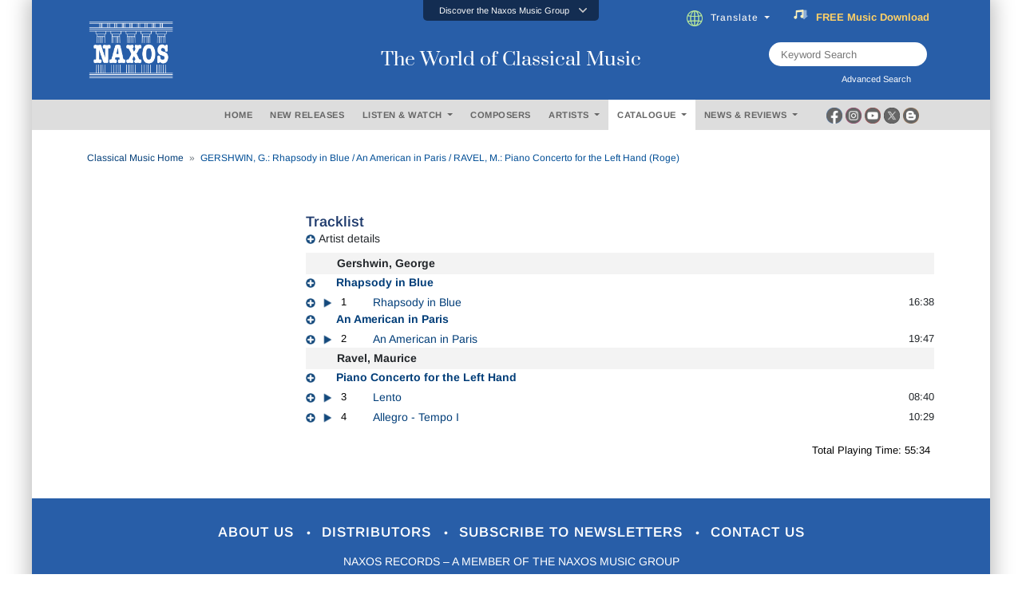

--- FILE ---
content_type: text/html; charset=utf-8
request_url: https://www.naxos.com/CatalogueDetail/?id=OC623
body_size: 19829
content:
<!doctype html>
<html lang="en">
<head>
    <meta charset="utf-8">
    <meta name="viewport" content="width=device-width, initial-scale=1, shrink-to-fit=no">
    <title>GERSHWIN, G.: Rhapsody in Blue / An American in Pa.. - OC623 | Discover more releases from Oehms Classics</title>
    <meta name="description" content="Conveniently buy, stream or download at Naxos anytime. Add OC623 from Oehms Classics to your classical music collection today. " />
    <meta name="keywords" content="Naxos Music" />
    <link href="/content/goo-fonts?v=1PE_bItMDPwUoK3VavtURLcZUV20HKB2Opz_9FK8ElY1" rel="stylesheet"/>

    <!-- Google Tag Manager -->
    <script async type="text/plain" class="cmplazyload" data-cmp-vendor="s905">(function (w, d, s, l, i) { w[l] = w[l] || []; w[l].push({ 'gtm.start': new Date().getTime(), event: 'gtm.js' }); var f = d.getElementsByTagName(s)[0], j = d.createElement(s), dl = l != 'dataLayer' ? '&l=' + l : ''; j.async = true; j.src = 'https://www.googletagmanager.com/gtm.js?id=' + i + dl; f.parentNode.insertBefore(j, f); })(window, document, 'script', 'dataLayer', 'GTM-PHMNH8');</script>
    <!-- End Google Tag Manager -->
    <script async type="text/plain" class="cmplazyload" data-cmp-vendor="s977" data-cmp-src="//translate.google.com/translate_a/element.js?cb=googleTranslateElementInit"></script>
    <link href="/content/bootstrap?v=k5zhXXpHGVcRUauNt1TVu-lXidm0k5By2Yr-LWBCdzw1" rel="stylesheet"/>

    <link href="/content/slick?v=xgiy-LeKZT598InU6WJdzSCD-DaGKxjt6ypTAFze8yM1" rel="stylesheet"/>

    <link href="/content/icommon?v=TMlgG1L-6LL2-I2UjV3PPdr1e9bM2097su1ULdBhB341" rel="stylesheet"/>

    <link href="/content/lity-v5?v=8hxtyLdpXaVgS_4PPW83XHLZ4E6TRHIUeh90XFhaDqU1" rel="stylesheet"/>

    <link href="/content/style-v5?v=EczpE5jNy73ZRf19vwtOJVspDC1UX9zAL5dddrlaz-w1" rel="stylesheet"/>

    <link href="/content/site?v=kXQeoYKtu20pKRiJrbdu89B_z4TSspUNoctY_bTNNco1" rel="stylesheet"/>

    <link rel="stylesheet" type="text/css" href="/fonts/fontawesome/css/all.css">
    
    <link href="/content/lity?v=8hxtyLdpXaVgS_4PPW83XHLZ4E6TRHIUeh90XFhaDqU1" rel="stylesheet"/>

    <link href="/content/placeholder-loading?v=cjgnNABEHNVHo0j9fekT6Vex8zw00hrKgC8uklHExes1" rel="stylesheet"/>

    <link rel="stylesheet" type="text/css" href="/js/magnific-popup/magnific-popup.css">
    <link rel="stylesheet" href="/css/lightbox.css" />
    <style type="text/css">
        /* overlay at start */
        .mfp-fade.mfp-bg {
            opacity: 0;
            -webkit-transition: all 0.15s ease-out;
            -moz-transition: all 0.15s ease-out;
            transition: all 0.15s ease-out;
        }
        /* overlay animate in */
        .mfp-fade.mfp-bg.mfp-ready {
            opacity: 0.8;
        }
        /* overlay animate out */
        .mfp-fade.mfp-bg.mfp-removing {
            opacity: 0;
        }
        /* content at start */
        .mfp-fade.mfp-wrap .mfp-content {
            opacity: 0;
            -webkit-transition: all 0.15s ease-out;
            -moz-transition: all 0.15s ease-out;
            transition: all 0.15s ease-out;
        }
        /* content animate it */
        .mfp-fade.mfp-wrap.mfp-ready .mfp-content {
            opacity: 1;
        }
        /* content animate out */
        .mfp-fade.mfp-wrap.mfp-removing .mfp-content {
            opacity: 0;
        }
        .white-popup {
            position: relative;
            background: #FFF;
            padding: 5px;
            width: auto;
            max-width: 800px;
            margin: 5px auto;
        }
        .img-bordered {
            border: 1px solid #D7D7D7;
        }
        .flex-infos a:link, .flex-infos a:active, .flex-infos a:visited {
            color: #003D78;
        }
        .flex-infos a:hover {
            color: #000099 !important;
            text-decoration: underline;
        }
        .normal-link, .normal-link:active, .normal-link:visited {
            color: #0000ff;
            text-transform: none;
        }
        .normal-link:hover {
            color: #ff0000 !important;
            text-decoration: underline;
        }
        .backcover-link:link, .backcover-link:active, .backcover-link:visited {
            color: #003D78 !important;
        }
        .backcover-link:hover {
            color: #000099 !important; 
            text-decoration: underline;
        }
        .multi-line-truncate10 {
            -webkit-box-orient: vertical;
            -webkit-line-clamp: 10;
            text-overflow: ellipsis;
            display: -webkit-box;
            overflow: hidden;
        }
        .flex-popular a.normal-link {
            text-transform: none;
            font-weight: normal;
            font-size: 13px;
            color: #0000ff !important;
        }
        .flex-popular a.normal-link:hover {
            color: #ff0000 !important;
            text-decoration: underline;
        }
        .flex-popular .blurb-style a {
            text-transform: none;
            font-weight: normal;
            font-size: 13px;
            color: #0000ff !important;
        }
        .flex-popular .blurb-style a:hover {
            color: #ff0000 !important;
            text-decoration: underline;
        }
        .blurb-content-block {
            position: relative;
            height: 210px;
            overflow: hidden;
            margin-right: -15px;
            margin-left: -15px;
        }
        .blurb-content-block::after {
            content: "";
            position: absolute;
            bottom: 0;
            left: 0;
            width: 100%;
            height: 80px;
            background: linear-gradient(to top, #ffffff, rgba(255, 255, 255, 0));
        }
        .blurb-content-block-view-all {
            position: relative;
            margin-right: -15px;
            margin-left: -15px;
        }
    </style>

</head>
<body>
    <!-- consent management -->
    <script>if (!("gdprAppliesGlobally" in window)) { window.gdprAppliesGlobally = true } if (!("cmp_id" in window) || window.cmp_id < 1) { window.cmp_id = 0 } if (!("cmp_cdid" in window)) { window.cmp_cdid = "676541b755b2" } if (!("cmp_params" in window)) { window.cmp_params = "" } if (!("cmp_host" in window)) { window.cmp_host = "c.delivery.consentmanager.net" } if (!("cmp_cdn" in window)) { window.cmp_cdn = "cdn.consentmanager.net" } if (!("cmp_proto" in window)) { window.cmp_proto = "https:" } if (!("cmp_codesrc" in window)) { window.cmp_codesrc = "0" } window.cmp_getsupportedLangs = function () { var b = ["DE", "EN", "FR", "IT", "NO", "DA", "FI", "ES", "PT", "RO", "BG", "ET", "EL", "GA", "HR", "LV", "LT", "MT", "NL", "PL", "SV", "SK", "SL", "CS", "HU", "RU", "SR", "ZH", "TR", "UK", "AR", "BS", "JA", "CY"]; if ("cmp_customlanguages" in window) { for (var a = 0; a < window.cmp_customlanguages.length; a++) { b.push(window.cmp_customlanguages[a].l.toUpperCase()) } } return b }; window.cmp_getRTLLangs = function () { var a = ["AR"]; if ("cmp_customlanguages" in window) { for (var b = 0; b < window.cmp_customlanguages.length; b++) { if ("r" in window.cmp_customlanguages[b] && window.cmp_customlanguages[b].r) { a.push(window.cmp_customlanguages[b].l) } } } return a }; window.cmp_getlang = function (a) { if (typeof (a) != "boolean") { a = true } if (a && typeof (cmp_getlang.usedlang) == "string" && cmp_getlang.usedlang !== "") { return cmp_getlang.usedlang } return window.cmp_getlangs()[0] }; window.cmp_extractlang = function (a) { if (a.indexOf("cmplang=") != -1) { a = a.substr(a.indexOf("cmplang=") + 8, 2).toUpperCase(); if (a.indexOf("&") != -1) { a = a.substr(0, a.indexOf("&")) } } else { a = "" } return a }; window.cmp_getlangs = function () { var h = window.cmp_getsupportedLangs(); var g = []; var a = location.hash; var f = location.search; var e = "cmp_params" in window ? window.cmp_params : ""; if (cmp_extractlang(a) != "") { g.push(cmp_extractlang(a)) } else { if (cmp_extractlang(f) != "") { g.push(cmp_extractlang(f)) } else { if (cmp_extractlang(e) != "") { g.push(cmp_extractlang(e)) } else { if ("cmp_setlang" in window && window.cmp_setlang != "") { g.push(window.cmp_setlang.toUpperCase()) } else { if ("cmp_langdetect" in window && window.cmp_langdetect == 1) { g.push(window.cmp_getPageLang()) } else { g = window.cmp_getBrowserLangs() } } } } } var c = []; for (var d = 0; d < g.length; d++) { var b = g[d].toUpperCase(); if (b.length < 2) { continue } if (h.indexOf(b) != -1) { c.push(b) } else { if (b.indexOf("-") != -1) { b = b.substr(0, 2) } if (h.indexOf(b) != -1) { c.push(b) } } } if (c.length == 0 && typeof (cmp_getlang.defaultlang) == "string" && cmp_getlang.defaultlang !== "") { return [cmp_getlang.defaultlang.toUpperCase()] } else { return c.length > 0 ? c : ["EN"] } }; window.cmp_getPageLangs = function () { var a = window.cmp_getXMLLang(); if (a != "") { a = [a.toUpperCase()] } else { a = [] } a = a.concat(window.cmp_getLangsFromURL()); return a.length > 0 ? a : ["EN"] }; window.cmp_getPageLang = function () { var a = window.cmp_getPageLangs(); return a.length > 0 ? a[0] : "" }; window.cmp_getLangsFromURL = function () { var c = window.cmp_getsupportedLangs(); var b = location; var m = "toUpperCase"; var g = b.hostname[m]() + "."; var a = "/" + b.pathname[m]() + "/"; a = a.split("_").join("-"); a = a.split("//").join("/"); a = a.split("//").join("/"); var f = []; for (var e = 0; e < c.length; e++) { var j = a.substring(0, c[e].length + 2); if (g.substring(0, c[e].length + 1) == c[e] + ".") { f.push(c[e][m]()) } else { if (c[e].length == 5) { var k = c[e].substring(3, 5) + "-" + c[e].substring(0, 2); if (g.substring(0, k.length + 1) == k + ".") { f.push(c[e][m]()) } } else { if (j == "/" + c[e] + "/" || j == "/" + c[e] + "-") { f.push(c[e][m]()) } else { if (j == "/" + c[e].replace("-", "/") + "/" || j == "/" + c[e].replace("-", "/") + "/") { f.push(c[e][m]()) } else { if (c[e].length == 5) { var k = c[e].substring(3, 5) + "-" + c[e].substring(0, 2); var h = a.substring(0, k.length + 1); if (h == "/" + k + "/" || h == "/" + k.replace("-", "/") + "/") { f.push(c[e][m]()) } } } } } } } return f }; window.cmp_getXMLLang = function () { var c = document.getElementsByTagName("html"); if (c.length > 0) { c = c[0] } else { c = document.documentElement } if (c && c.getAttribute) { var a = c.getAttribute("xml:lang"); if (typeof (a) != "string" || a == "") { a = c.getAttribute("lang") } if (typeof (a) == "string" && a != "") { a = a.split("_").join("-").toUpperCase(); var b = window.cmp_getsupportedLangs(); return b.indexOf(a) != -1 || b.indexOf(a.substr(0, 2)) != -1 ? a : "" } else { return "" } } }; window.cmp_getBrowserLangs = function () { var c = "languages" in navigator ? navigator.languages : []; var b = []; if (c.length > 0) { for (var a = 0; a < c.length; a++) { b.push(c[a]) } } if ("language" in navigator) { b.push(navigator.language) } if ("userLanguage" in navigator) { b.push(navigator.userLanguage) } return b }; (function () { var C = document; var o = window; var t = ""; var h = ""; var k = ""; var E = function (e) { var i = "cmp_" + e; e = "cmp" + e + "="; var d = ""; var l = e.length; var J = location; var K = J.hash; var w = J.search; var u = K.indexOf(e); var I = w.indexOf(e); if (u != -1) { d = K.substring(u + l, 9999) } else { if (I != -1) { d = w.substring(I + l, 9999) } else { return i in o && typeof (o[i]) !== "function" ? o[i] : "" } } var H = d.indexOf("&"); if (H != -1) { d = d.substring(0, H) } return d }; var j = E("lang"); if (j != "") { t = j; k = t } else { if ("cmp_getlang" in o) { t = o.cmp_getlang().toLowerCase(); h = o.cmp_getlangs().slice(0, 3).join("_"); k = o.cmp_getPageLangs().slice(0, 3).join("_"); if ("cmp_customlanguages" in o) { var m = o.cmp_customlanguages; for (var y = 0; y < m.length; y++) { var a = m[y].l.toLowerCase(); if (a == t) { t = "en" } } } } } var q = ("cmp_proto" in o) ? o.cmp_proto : "https:"; if (q != "http:" && q != "https:") { q = "https:" } var n = ("cmp_ref" in o) ? o.cmp_ref : location.href; if (n.length > 300) { n = n.substring(0, 300) } var A = function (l) { var J = document; var M = "getElementsByTagName"; var O = J.createElement("script"); O.setAttribute("data-cmp-ab", "1"); O.type = "text/javascript"; O.async = true; O.src = l; var N = ["body", "div", "span", "script", "head"]; var H = "currentScript"; var K = "parentElement"; var u = "appendChild"; var L = "body"; if (J[H] && J[H][K]) { J[H][K][u](O) } else { if (J[L]) { J[L][u](O) } else { for (var w = 0; w < N.length; w++) { var I = J[M](N[w]); if (I.length > 0) { I[0][u](O); break } } } } }; var b = E("design"); var c = E("regulationkey"); var z = E("gppkey"); var s = E("att"); var f = o.encodeURIComponent; var g; try { g = C.cookie.length > 0 } catch (B) { g = false } var x = E("darkmode"); if (x == "0") { x = 0 } else { if (x == "1") { x = 1 } else { try { if ("matchMedia" in window && window.matchMedia) { var G = window.matchMedia("(prefers-color-scheme: dark)"); if ("matches" in G && G.matches) { x = 1 } } } catch (B) { x = 0 } } } var p = q + "//" + o.cmp_host + "/delivery/cmp.php?"; p += ("cmp_id" in o && o.cmp_id > 0 ? "id=" + o.cmp_id : "") + ("cmp_cdid" in o ? "&cdid=" + o.cmp_cdid : "") + "&h=" + f(n); p += (b != "" ? "&cmpdesign=" + f(b) : "") + (c != "" ? "&cmpregulationkey=" + f(c) : "") + (z != "" ? "&cmpgppkey=" + f(z) : ""); p += (s != "" ? "&cmpatt=" + f(s) : "") + ("cmp_params" in o ? "&" + o.cmp_params : "") + (g ? "&__cmpfcc=1" : ""); p += (x > 0 ? "&cmpdarkmode=1" : ""); A(p + "&l=" + f(t) + "&ls=" + f(h) + "&lp=" + f(k) + "&o=" + (new Date()).getTime()); if (!("cmp_quickstub" in window)) { var r = "js"; var v = E("debugunminimized") != "" ? "" : ".min"; if (E("debugcoverage") == "1") { r = "instrumented"; v = "" } if (E("debugtest") == "1") { r = "jstests"; v = "" } var F = new Date(); var D = F.getFullYear() + "-" + (F.getMonth() + 1) + "-" + F.getDate(); A(q + "//" + o.cmp_cdn + "/delivery/" + r + "/cmp_final" + v + ".js?t=" + D) } })(); window.cmp_rc = function (c, b) { var l; try { l = document.cookie } catch (h) { l = "" } var j = ""; var f = 0; var g = false; while (l != "" && f < 100) { f++; while (l.substr(0, 1) == " ") { l = l.substr(1, l.length) } var k = l.substring(0, l.indexOf("=")); if (l.indexOf(";") != -1) { var m = l.substring(l.indexOf("=") + 1, l.indexOf(";")) } else { var m = l.substr(l.indexOf("=") + 1, l.length) } if (c == k) { j = m; g = true } var d = l.indexOf(";") + 1; if (d == 0) { d = l.length } l = l.substring(d, l.length) } if (!g && typeof (b) == "string") { j = b } return (j) }; window.cmp_stub = function () { var a = arguments; __cmp.a = __cmp.a || []; if (!a.length) { return __cmp.a } else { if (a[0] === "ping") { if (a[1] === 2) { a[2]({ gdprApplies: gdprAppliesGlobally, cmpLoaded: false, cmpStatus: "stub", displayStatus: "hidden", apiVersion: "2.2", cmpId: 31 }, true) } else { a[2](false, true) } } else { if (a[0] === "getTCData") { __cmp.a.push([].slice.apply(a)) } else { if (a[0] === "addEventListener" || a[0] === "removeEventListener") { __cmp.a.push([].slice.apply(a)) } else { if (a.length == 4 && a[3] === false) { a[2]({}, false) } else { __cmp.a.push([].slice.apply(a)) } } } } } }; window.cmp_dsastub = function () { var a = arguments; a[0] = "dsa." + a[0]; window.cmp_gppstub(a) }; window.cmp_gppstub = function () { var c = arguments; __gpp.q = __gpp.q || []; if (!c.length) { return __gpp.q } var h = c[0]; var g = c.length > 1 ? c[1] : null; var f = c.length > 2 ? c[2] : null; var a = null; var j = false; if (h === "ping") { a = window.cmp_gpp_ping(); j = true } else { if (h === "addEventListener") { __gpp.e = __gpp.e || []; if (!("lastId" in __gpp)) { __gpp.lastId = 0 } __gpp.lastId++; var d = __gpp.lastId; __gpp.e.push({ id: d, callback: g }); a = { eventName: "listenerRegistered", listenerId: d, data: true, pingData: window.cmp_gpp_ping() }; j = true } else { if (h === "removeEventListener") { __gpp.e = __gpp.e || []; a = false; for (var e = 0; e < __gpp.e.length; e++) { if (__gpp.e[e].id == f) { __gpp.e[e].splice(e, 1); a = true; break } } j = true } else { __gpp.q.push([].slice.apply(c)) } } } if (a !== null && typeof (g) === "function") { g(a, j) } }; window.cmp_gpp_ping = function () { return { gppVersion: "1.1", cmpStatus: "stub", cmpDisplayStatus: "hidden", signalStatus: "not ready", supportedAPIs: ["2:tcfeuv2", "5:tcfcav1", "7:usnat", "8:usca", "9:usva", "10:usco", "11:usut", "12:usct", "13:usfl", "14:usmt", "15:usor", "16:ustx", "17:usde", "18:usia", "19:usne", "20:usnh", "21:usnj", "22:ustn", "23:usmn"], cmpId: 31, sectionList: [], applicableSections: [0], gppString: "", parsedSections: {} } }; window.cmp_addFrame = function (b) { if (!window.frames[b]) { if (document.body) { var a = document.createElement("iframe"); a.style.cssText = "display:none"; if ("cmp_cdn" in window && "cmp_ultrablocking" in window && window.cmp_ultrablocking > 0) { a.src = "//" + window.cmp_cdn + "/delivery/empty.html" } a.name = b; a.setAttribute("title", "Intentionally hidden, please ignore"); a.setAttribute("role", "none"); a.setAttribute("tabindex", "-1"); document.body.appendChild(a) } else { window.setTimeout(window.cmp_addFrame, 10, b) } } }; window.cmp_msghandler = function (d) { var a = typeof d.data === "string"; try { var c = a ? JSON.parse(d.data) : d.data } catch (f) { var c = null } if (typeof (c) === "object" && c !== null && "__cmpCall" in c) { var b = c.__cmpCall; window.__cmp(b.command, b.parameter, function (h, g) { var e = { __cmpReturn: { returnValue: h, success: g, callId: b.callId } }; d.source.postMessage(a ? JSON.stringify(e) : e, "*") }) } if (typeof (c) === "object" && c !== null && "__tcfapiCall" in c) { var b = c.__tcfapiCall; window.__tcfapi(b.command, b.version, function (h, g) { var e = { __tcfapiReturn: { returnValue: h, success: g, callId: b.callId } }; d.source.postMessage(a ? JSON.stringify(e) : e, "*") }, b.parameter) } if (typeof (c) === "object" && c !== null && "__gppCall" in c) { var b = c.__gppCall; window.__gpp(b.command, function (h, g) { var e = { __gppReturn: { returnValue: h, success: g, callId: b.callId } }; d.source.postMessage(a ? JSON.stringify(e) : e, "*") }, "parameter" in b ? b.parameter : null, "version" in b ? b.version : 1) } if (typeof (c) === "object" && c !== null && "__dsaCall" in c) { var b = c.__dsaCall; window.__dsa(b.command, function (h, g) { var e = { __dsaReturn: { returnValue: h, success: g, callId: b.callId } }; d.source.postMessage(a ? JSON.stringify(e) : e, "*") }, "parameter" in b ? b.parameter : null, "version" in b ? b.version : 1) } }; window.cmp_setStub = function (a) { if (!(a in window) || (typeof (window[a]) !== "function" && typeof (window[a]) !== "object" && (typeof (window[a]) === "undefined" || window[a] !== null))) { window[a] = window.cmp_stub; window[a].msgHandler = window.cmp_msghandler; window.addEventListener("message", window.cmp_msghandler, false) } }; window.cmp_setGppStub = function (a) { if (!(a in window) || (typeof (window[a]) !== "function" && typeof (window[a]) !== "object" && (typeof (window[a]) === "undefined" || window[a] !== null))) { window[a] = window.cmp_gppstub; window[a].msgHandler = window.cmp_msghandler; window.addEventListener("message", window.cmp_msghandler, false) } }; if (!("cmp_noiframepixel" in window)) { window.cmp_addFrame("__cmpLocator") } if ((!("cmp_disabletcf" in window) || !window.cmp_disabletcf) && !("cmp_noiframepixel" in window)) { window.cmp_addFrame("__tcfapiLocator") } if ((!("cmp_disablegpp" in window) || !window.cmp_disablegpp) && !("cmp_noiframepixel" in window)) { window.cmp_addFrame("__gppLocator") } if ((!("cmp_disabledsa" in window) || !window.cmp_disabledsa) && !("cmp_noiframepixel" in window)) { window.cmp_addFrame("__dsaLocator") } window.cmp_setStub("__cmp"); if (!("cmp_disabletcf" in window) || !window.cmp_disabletcf) { window.cmp_setStub("__tcfapi") } if (!("cmp_disablegpp" in window) || !window.cmp_disablegpp) { window.cmp_setGppStub("__gpp") } if (!("cmp_disabledsa" in window) || !window.cmp_disabledsa) { window.cmp_setGppStub("__dsa") };</script>

    <!-- Google Tag Manager (noscript) -->
    <noscript><iframe class="cmplazyload" data-cmp-vendor="s905" src="about:blank" data-cmp-src="https://www.googletagmanager.com/ns.html?id=GTM-PHMNH8" height="0" width="0" style="display:none;visibility:hidden"></iframe></noscript>

    <div class="main-inner">

        <div id="gootran-placeholder" style="height:40px; display:none;">...</div>

        <div class="header" id="naxosHeader">
            <div id="naxosheader-sticky" class="header-sticky sticky">
                <!-- discover the naxos music group items -->
<div class="collapse" id="topnav1">
    <div class="top-nav card card-body">
        <ul class="nav nav-tabs justify-content-center">
            <li class="nav-item">
                <a class="nav-link" id="labels-modal" href="#labels" type="button" data-toggle="modal" data-target="#modalLabels">LABELS</a>
            </li>
            <li class="nav-item">
                <a class="nav-link" id="subscriptions-modal" href="#subscriptions" type="button" data-toggle="modal" data-target="#myModalSubscriptions">SUBSCRIPTIONS</a>
            </li>
            <li class="nav-item">
                <a class="nav-link" id="education-modal" href="#education" type="button" data-toggle="modal" data-target="#myModalEducation">EDUCATION</a>
            </li>
            <li class="nav-item">
                <a class="nav-link" id="licensing-modal" href="#licensing" type="button" data-toggle="modal" data-target="#myModalLicensing">LICENSING</a>
            </li>
            <li class="nav-item">
                <a class="nav-link" id="publishing-modal" href="#publishing" type="button" data-toggle="modal" data-target="#myModalPublishing">PUBLISHING</a>
            </li>
        </ul>
    </div>
</div>
<div class="btn-top" data-toggle="collapse" href="#topnav1" role="button" aria-expanded="false" aria-controls="collapseExample">
    <div class="aks-accordion" itemscope itemtype="https://schema.org/FAQPage" data-accordion="">
        <div class="aks-accordion-row">
            <div class="aks-accordion-item" itemscope itemprop="mainEntity" itemtype="https://schema.org/Question" data-accordion-item="" data-ripple="#00000026">
                <div class="aks-accordion-item-row">
                    <div class="aks-accordion-item-title">
                        Discover the Naxos Music Group
                    </div>
                    <div class="aks-accordion-item-icon">
                        <svg class="aks-accordion-item-icon-open" xmlns="http://www.w3.org/2000/svg" xml:space="preserve" width="512" height="298" shape-rendering="geometricPrecision" text-rendering="geometricPrecision" image-rendering="optimizeQuality" fill-rule="evenodd" clip-rule="evenodd" viewBox="0 0 512 298.04"><path fill-rule="nonzero" d="M12.08 70.78c-16.17-16.24-16.09-42.54.15-58.7 16.25-16.17 42.54-16.09 58.71.15L256 197.76 441.06 12.23c16.17-16.24 42.46-16.32 58.71-.15 16.24 16.16 16.32 42.46.15 58.7L285.27 285.96c-16.24 16.17-42.54 16.09-58.7-.15L12.08 70.78z" fill="#CCCCCC" /></svg>
                        <svg class="aks-accordion-item-icon-close" xmlns="http://www.w3.org/2000/svg" xml:space="preserve" width="512" height="298" shape-rendering="geometricPrecision" text-rendering="geometricPrecision" image-rendering="optimizeQuality" fill-rule="evenodd" clip-rule="evenodd" viewBox="0 0 512 298.04"><path fill-rule="nonzero" d="M70.94 285.81c-16.17 16.24-42.46 16.32-58.71.15-16.24-16.16-16.32-42.46-.15-58.7L226.57 12.23c16.16-16.24 42.46-16.32 58.7-.15l214.65 215.18c16.17 16.24 16.09 42.54-.15 58.7-16.25 16.17-42.54 16.09-58.71-.15L256 100.29 70.94 285.81z" fill="#FFFFFF" /></svg>
                    </div>
                </div>
            </div>
        </div>
    </div>
</div>
                <!-- end discover the naxos music group items -->
                <!-- header -->
<div class="header-blue">
    <div class="row justify-content-center align-items-center">
        <!-- naxos logo -->
        <div class="col-md-4">
            <a href="/"><img src="/img/naxos_w.png" alt="" width="130" class="logo"></a>
        </div>
        <!-- end naxos logo -->
        <!-- naxos title -->
        <div class="col-md-4">
            <div class="tagline">
                The World of Classical Music
            </div>
        </div>
        <!-- end naxos title -->
        <div class="col-md-4">
            <!-- translate and subscribe -->
            <div class="card-body" style="margin-right:17px;">
                <ul class="nav justify-content-start">
                    <li class="nav-item" style="padding-left:0px;">
                        <div class="dropdown">
                            <div class="dropdown-toggle nav-link" type="button" id="" data-toggle="dropdown" aria-haspopup="true" aria-expanded="false">
                                <img src="/img/icon-globe.png" style="padding-right:10px" height="20">Translate
                            </div>
                            <div class="dropdown-menu" aria-labelledby="">
                                <a class="dropdown-item select-gootrans-item" href="#">Start Google Translate</a>
                            </div>
                        </div>
                    </li>
                    <li class="nav-item">
                        <div>
                            <a href="/SubscribeToNewsletter?utm_source=web&utm_medium=SignupBanner&utm_campaign=SubscriptionDrive">
                                <div class="title">
                                    <img src="/img/icon-subscribe.gif" style="padding-right:10px" height="18" />
                                    <div class="word can">
                                        <span>FREE</span>
                                        <span>&nbsp;</span>
                                        <span>Music</span>
                                        <span>&nbsp;</span>
                                        <span>Download</span>
                                    </div>
                                    <div class="word will">
                                        <span>Subscribe</span>
                                        <span>&nbsp;</span>
                                        <span>Now</span>
                                    </div>
                                </div>
                            </a>
                        </div>
                    </li>
                </ul>
            </div>
            <!-- end translate and subscribe -->
            <!-- keyword and advanced search -->
            <div class="row justify-content-end">
                <div class="col-md-9">
                    <div class="d-flex justify-content-end" style="margin-right:79px;">
                        <div class="searchTerm position-relative" style="height:30px;">
                            <input id="txtSearchText" type="text" name="" class="" placeholder="Keyword Search">
                            <button id="btnKws" aria-label="keyword search"><i class="fa fa-search" aria-hidden="true" aria-label="Keyword Search"></i></button>
                        </div>
                    </div>
                    <div class="d-flex justify-content-end" style="margin-right:79px;">
                        <label for="" class="lbl-search" data-toggle="modal" data-target="#exampleModal" style="padding-left:0px; ">Advanced Search &nbsp;<i class="fas fa-window-restore"></i></label>
                    </div>
                </div>
            </div>
            <!-- end keyword and advanced search -->
        </div>
    </div>
</div>
                <!-- end header -->
                <!-- header menu -->
                <div class="gray-nav">
                    <div class="row justify-content-center plr-15 no-gutters align-items-center">
                        <div class="col-sm-2">&nbsp;</div>
                        <!-- menus -->
<div class="col-sm-8">
    <div class="main-nav card-body">
        <ul class="nav justify-content-center">
            <li class="nav-item">
                <a class="nav-link" id="m_1" href="/" type="button">HOME</a>
            </li>
            <li class="nav-item">
                <a class="nav-link" id="m_2" href="/NewReleases" type="button">NEW RELEASES</a>
            </li>
            <li class="nav-item">
                <div class="dropdown">
                    <div class="dropdown-toggle nav-link" type="button" id="m_3" data-toggle="dropdown" aria-haspopup="true" aria-expanded="false">
                        LISTEN &amp; WATCH
                    </div>
                    <div class="dropdown-menu" aria-labelledby="">
                        <a class="dropdown-item" href="/Playlists">Listen</a>
                        <a class="dropdown-item" href="/Videos">Watch</a>
                    </div>
                </div>
            </li>
            <li class="nav-item">
                <a class="nav-link" id="m_4" href="/Composer" type="button">COMPOSERS</a>
            </li>
            <li class="nav-item">
                <div class="dropdown">
                    <div class="dropdown-toggle nav-link" type="button" id="m_5" data-toggle="dropdown" aria-haspopup="true" aria-expanded="false">
                        ARTISTS
                    </div>
                    <div class="dropdown-menu" aria-labelledby="">
                        <a class="dropdown-item" href="/Artist">Artists</a>
                        <a class="dropdown-item" href="/OrchestraEnsemble">Ensembles / Orchestras</a>
                    </div>
                </div>
            </li>
            <li class="nav-item">
                <div class="dropdown">
                    <div class="dropdown-toggle nav-link" type="button" id="m_6" data-toggle="dropdown" aria-haspopup="true" aria-expanded="false">
                        CATALOGUE
                    </div>
                    <div class="dropdown-menu" aria-labelledby="">
                        <a class="dropdown-item" href="/Catalogue">Catalogue</a>
                        <a class="dropdown-item" href="/EditionSeries">Edition / Series</a>
                    </div>
                </div>
            </li>
            <li class="nav-item">
                <div class="dropdown">
                    <div class="dropdown-toggle nav-link" type="button" id="m_7" data-toggle="dropdown" aria-haspopup="true" aria-expanded="false">
                        NEWS &amp; REVIEWS
                    </div>
                    <div class="dropdown-menu" aria-labelledby="">
                        <a class="dropdown-item" href="/News">News</a>
                        <a class="dropdown-item" href="/Review">Reviews</a>
                    </div>
                </div>
            </li>
        </ul>
    </div>
</div>
                        <!-- end menus -->
                        <!-- social media -->
<div class="col-sm-2">
    <div class="d-flex justify-content-start" style="margin-left:3px;">
        <div class="socmed-icons">
            <div class="socmed">
                <div class="img1">
                    <div class="hover-swap">
                        <a href="https://www.facebook.com/Naxos/" target="_blank">
                            <img src="/img/icon-circle-fb-desaturated.png" width="20" class="">
                        </a>
                    </div>
                </div>
                <div class="img2">
                    <a href="https://www.facebook.com/Naxos/" target="_blank">
                        <img src="/img/icon-circle-fb-colored.png" width="20" class="">
                    </a>
                </div>
            </div>
        </div>
        <div class="socmed-icons">
            <div class="socmed">
                <div class="img1">
                    <div class="hover-swap">
                        <a href="https://www.instagram.com/naxosmusic/" target="_blank">
                            <img src="/img/icon-circle-ig-desaturated.png" width="20" class="">
                        </a>
                    </div>
                </div>
                <div class="img2">
                    <a href="https://www.instagram.com/naxosmusic/" target="_blank">
                        <img src="/img/icon-circle-ig-colored.png" width="20" class="">
                    </a>
                </div>
            </div>
        </div>
        <div class="socmed-icons">
            <div class="socmed">
                <div class="img1">
                    <div class="hover-swap">
                        <a href="https://www.youtube.com/user/naxosvideos" target="_blank">
                            <img src="/img/icon-circle-yt-desaturated.png" width="20" class="">
                        </a>
                    </div>
                </div>
                <div class="img2">
                    <a href="https://www.youtube.com/user/naxosvideos" target="_blank">
                        <img src="/img/icon-circle-yt-colored.png" width="20" class="">
                    </a>
                </div>
            </div>
        </div>
        <div class="socmed-icons">
            <div class="socmed">
                <div class="img1">
                    <div class="hover-swap">
                        <a href="https://twitter.com/Naxosrecords" target="_blank">
                            <img src="/img/icon-circle-x-desaturated.png" width="20" class="">
                        </a>
                    </div>
                </div>
                <div class="img2">
                    <a href="https://twitter.com/Naxosrecords" target="_blank">
                        <img src="/img/icon-circle-x-colored.png" width="20" class="">
                    </a>
                </div>
            </div>
        </div>
        <div class="socmed-icons">
            <div class="socmed">
                <div class="img1">
                    <div class="hover-swap">
                        <a href="https://blog.naxos.com/" target="_blank">
                            <img src="/img/icon-circle-blog-desaturated.png" width="20" class="">
                        </a>
                    </div>
                </div>
                <div class="img2">
                    <a href="https://blog.naxos.com/" target="_blank">
                        <img src="/img/icon-circle-blog-colored.png" width="20" class="">
                    </a>
                </div>
            </div>
        </div>
    </div>
</div>
                        <!-- end social media -->
                    </div>
                </div>
                <!-- end header menu -->
            </div>
        </div>

        <!-- modal advanced search -->
<div class="modal fade" id="exampleModal" tabindex="-1" role="dialog" aria-labelledby="exampleModalLabel" aria-hidden="true">
    <div class="modal-dialog  modal-lg" role="document">
        <div class="modal-content">
            <div class="modal-header">
                <h3 class="adsearch">Advanced Search</h3>
                <button type="button" class="close" data-dismiss="modal" aria-label="Close">
                    <span aria-hidden="true">&times;</span>
                </button>
            </div>
            <div class="row modal-inner">
                <div class="col-md-12">
                    <div class="row spaces10">
                        <div class="col-md-12">
                            <div class="row">
                                <div class="col-sm-12 col-md-12">
                                    <div class="row spaces10">
                                        <div class="col-sm-12 col-md-12 col-lg-6">
                                            <label for="" class="modal-text mini-text">Composer</label>
                                            <div class="flex-modal">
                                                <div><input type="text" class="modal-tb" id="txtComposer" style="width:100%;"></div>
                                            </div>
                                        </div>
                                        <div class="col-sm-12 col-md-12 col-lg-6">
                                            <label for="" class="modal-text mini-text">Title</label>
                                            <div class="flex-modal">
                                                <div><input type="text" id="txtTitle" class="modal-tb" style="width:100%;"></div>
                                            </div>
                                        </div>
                                    </div>
                                </div>
                            </div>
                            <div class="row">
                                <div class="col-sm-12 col-md-12">
                                    <div class="row spaces10">
                                        <div class="col-sm-12 col-md-12 col-lg-6">
                                            <label for="" class="modal-text mini-text">Category</label>
                                            <div class="flex-modal">
                                                <div><input type="text" class="modal-tb" id="txtCategory" style="width:100%;"></div>
                                            </div>
                                        </div>
                                        <div class="col-sm-12 col-md-12 col-lg-6">
                                            <label for="" class="modal-text mini-text">Instrument</label>
                                            <div class="flex-modal">
                                                <div><input type="text" class="modal-tb" id="txtInstrument" style="width:100%;"></div>
                                            </div>
                                        </div>
                                    </div>
                                </div>
                            </div>
                            <div class="row">
                                <div class="col-sm-12 col-md-12">
                                    <div class="row spaces10">
                                        <div class="col-sm-12 col-md-12 col-lg-6">
                                            <label for="" class="modal-text mini-text">Period</label>
                                            <div class="flex-modal">
                                                <div><input type="text" class="modal-tb" id="txtPeriod" style="width:100%;"></div>
                                            </div>
                                        </div>
                                        <div class="col-sm-12 col-md-12 col-lg-6">
                                            <label for="" class="modal-text mini-text">Country of Birth of Composer</label>
                                            <div class="flex-modal">
                                                <div><input type="text" class="modal-tb" id="txtCountryBirthComposer" style="width:100%;"></div>
                                            </div>
                                        </div>
                                    </div>
                                </div>
                            </div>
                            <div class="row">
                                <div class="col-sm-12 col-md-12">
                                    <div class="row spaces10">
                                        <div class="col-sm-12 col-md-12 col-lg-6">
                                            <label for="" class="modal-text mini-text">Year Released</label>
                                            <div class="flex-modal">
                                                <div><input type="text" class="modal-tb" id="txtYearReleased" style="width:100%;"></div>
                                            </div>
                                        </div>
                                        <div class="col-sm-12 col-md-12 col-lg-6" style=" ">
                                        </div>
                                    </div>
                                </div>
                            </div>
                            <br>
                            <div class="row" style="margin-top: 10px;">
                                <div class="col-md-12">
                                    <div class="flex-md-foot">
                                        <div style="padding-right: 6px;">
                                            <button type="button" class="btn btn-read" style="padding: 8px 70px;" id="md-clear" aria-label="Clear">Clear</button>
                                        </div>
                                        <div style="padding-left: 6px;">
                                            <button type="button" class="btn btn-read" data-toggle="modal" data-target="#exampleModal" style="padding: 8px 70px;" id="md-search" aria-label="Clear">Search</button>
                                        </div>
                                    </div>
                                </div>
                            </div>
                        </div>

                    </div>
                </div>
            </div>
        </div>
    </div>
</div>
        <!-- end modal advanced search -->
        <div class="inner">
            <!-- modal labels -->
<div class="topnav modal fade discover-modal" id="modalLabels" tabindex="-1" role="dialog" aria-labelledby="myModalLabel" aria-hidden="true" data-backdrop="true">
    <div class="modal-dialog modal-frame modal-top modal-notify modal-info" role="document">
        <div class="modal-content">
            <div class="modal-header">
                <button type="button" class="close" data-dismiss="modal" aria-label="Close">
                    <span aria-hidden="true">&times;</span>
                </button>
            </div>
            <div class="modal-body">
                <div class="row justify-content-center flex-wrap align-items-center mb-4">
                    <div class="logo-ind half-display plr-15-mob mb-4">
                        <a href="/individuallabel?labelid=ATO"><img src="https://cdn.naxos.com/sharedfiles/nxs/media/common/assets/img/logo-Altissimo.png" width="100%" alt="Altissimo" title="Altissimo" class="w100-mob"></a>
                    </div>

                    <div class="logo-ind half-display plr-15-mob mb-4">
                        <a href="/individuallabel?labelid=AMC"><img src="https://cdn.naxos.com/sharedfiles/nxs/media/common/assets/img/logo-Amadis.png" width="100%" alt="Amadis" title="Amadis" class="w100-mob"></a>
                    </div>

                    <div class="logo-ind half-display plr-15-mob mb-4">
                        <a href="/individuallabel?labelid=ARC"><img src="https://cdn.naxos.com/sharedfiles/nxs/media/common/assets/img/logo-ARC.png" width="100%" alt="ARC Music" title="ARC Music" class="w100-mob"></a>
                    </div>

                    <div class="logo-ind half-display plr-15-mob mb-4">
                        <a href="/individuallabel?labelid=BAC"><img src="https://cdn.naxos.com/sharedfiles/nxs/media/common/assets/img/logo-BelAirClassiques.png" width="100%" alt="BelAir Classiques" title="BelAir Classiques" class="w100-mob"></a>
                    </div>

                    <div class="logo-ind half-display plr-15-mob mb-4">
                        <a href="/individuallabel?labelid=BED"><img src="https://cdn.naxos.com/sharedfiles/nxs/media/common/assets/img/logo-belvedere.png" width="100%" alt="belvedere" title="belvedere" class="w100-mob"></a>
                    </div>

                    <div class="logo-ind half-display plr-15-mob mb-4">
                        <a href="/individuallabel?labelid=CPI"><img src="https://cdn.naxos.com/sharedfiles/nxs/media/common/assets/img/logo-Capriccio.png" width="100%" alt="Capriccio" title="Capriccio" class="w100-mob"></a>
                    </div>

                    <div class="logo-ind half-display plr-15-mob mb-4">
                        <a href="/individuallabel?labelid=DYC"><img src="https://cdn.naxos.com/sharedfiles/nxs/media/common/assets/img/logo-Dynamic.png" width="100%" alt="Dynamic" title="Dynamic" class="w100-mob"></a>
                    </div>

                    <div class="logo-ind half-display plr-15-mob mb-4">
                        <a href="/individuallabel?labelid=GRP"><img src="https://cdn.naxos.com/sharedfiles/nxs/media/common/assets/img/logo-GrandPiano.png" width="100%" alt="Grand Piano" title="Grand Piano" class="w100-mob"></a>
                    </div>

                    <div class="logo-ind half-display plr-15-mob mb-4">
                        <a href="/individuallabel?labelid=IBA"><img src="https://cdn.naxos.com/sharedfiles/nxs/media/common/assets/img/logo-IBA.png" width="100%" alt="IBA" title="IBA" class="w100-mob"></a>
                    </div>

                    <div class="logo-ind half-display plr-15-mob mb-4">
                        <a href="/individuallabel?labelid=MPC"><img src="https://cdn.naxos.com/sharedfiles/nxs/media/common/assets/img/logo-MarcoPolo.png" width="100%" alt="Marco Polo" title="Marco Polo" class="w100-mob"></a>
                    </div>

                    <div class="logo-ind half-display plr-15-mob mb-4">
                        <a href="/individuallabel?labelid=MSS"><img src="https://cdn.naxos.com/sharedfiles/nxs/media/common/assets/img/logo-MusiquesSuisses.png" width="100%" alt="Musique Suisses" title="Musique Suisses" class="w100-mob"></a>
                    </div>

                    <div class="logo-ind half-display plr-15-mob mb-4">
                        <a href="/individuallabel?labelid=NXN"><img src="https://cdn.naxos.com/sharedfiles/nxs/media/common/assets/img/logo-NXNRecordings.png" width="100%" alt="NXN Recordings" title="NXN Recordings" class="w100-mob"></a>
                    </div>

                    <div class="logo-ind half-display plr-15-mob mb-4">
                        <a href="/individuallabel?labelid=OHC"><img src="https://cdn.naxos.com/sharedfiles/nxs/media/common/assets/img/logo-OehmsClassics.png" width="100%" alt="OehmsClassics" title="OehmsClassics" class="w100-mob"></a>
                    </div>

                    <div class="logo-ind half-display plr-15-mob mb-4">
                        <a href="/individuallabel?labelid=ODE"><img src="https://cdn.naxos.com/sharedfiles/nxs/media/common/assets/img/logo-Ondine.png" width="100%" alt="Ondine" title="Ondine" class="w100-mob"></a>
                    </div>

                    <div class="logo-ind half-display plr-15-mob mb-4">
                        <a href="/individuallabel?labelid=BBD"><img src="https://cdn.naxos.com/sharedfiles/nxs/media/common/assets/img/logo-OpusArte.png" width="100%" alt="Opus Arte" title="Opus Arte" class="w100-mob"></a>
                    </div>

                    <div class="logo-ind half-display plr-15-mob mb-4">
                        <a href="/individuallabel?labelid=OFO"><img src="https://cdn.naxos.com/sharedfiles/nxs/media/common/assets/img/logo-Orfeo.png" width="100%" alt="Orfeo" title="Orfeo" class="w100-mob"></a>
                    </div>

                    <div class="logo-ind half-display plr-15-mob mb-4">
                        <a href="/individuallabel?labelid=SWK"><img src="https://cdn.naxos.com/sharedfiles/nxs/media/common/assets/img/logo-SWRClassic.png" width="100%" alt="SWR Classic" title="SWR Classic" class="w100-mob"></a>
                    </div>

                    <div class="logo-ind half-display plr-15-mob mb-4">
                        <a href="/individuallabel?labelid=VOX"><img src="https://cdn.naxos.com/sharedfiles/nxs/media/common/assets/img/logo-Vox.png" width="100%" alt="Vox Records" title="Vox Records" class="w100-mob"></a>
                    </div>

                </div>

                <div class="row justify-content-center mb-3">
                    <div class="col-md-12 text-center">
                        <a href="/labels" type="button" name="button" class="btn-gray">
                            View more
                        </a>
                    </div>
                </div>

            </div>
        </div>
    </div>
</div>
            <!-- end modal labels -->
            <!-- modal subscriptions -->
<div class="modal fade top discover-modal" id="myModalSubscriptions" tabindex="-1" role="dialog" aria-labelledby="myModalSubscriptions" aria-hidden="true" data-backdrop="true">
    <div class="modal-dialog modal-frame modal-top modal-notify modal-info" role="document">
        <div class="modal-content">
            <div class="modal-header">
                <button type="button" class="close" data-dismiss="modal" aria-label="Close">
                    <span aria-hidden="true">&times;</span>
                </button>
            </div>

            <div class="modal-body topnav">
                <div class="row justify-content-center flex-wrap mb-4 align-items-start">
                    <div class="logo-ind2 half-display plr-15-mob mb-4">
                        <div class="mb-2 text-center">
                            <a href="https://www.naxosmusiclibrary.com/login" target="_blank"><img src="https://cdn.naxos.com/sharedfiles/nxs/media/common/assets/img/logo-NML.png" width="57%" alt="Naxos Music Library" title="Naxos Music Library" class="w100-mob"></a>
                        </div>

                        <div class="text-center">
                            The most comprehensive classical music streaming service
                        </div>
                    </div>

                    <div class="logo-ind2 half-display plr-15-mob mb-4">
                        <div class="mb-2 text-center">
                            <a href="https://www.naxosmusiclibrary.com/jazz/login?rurl=%2Fjazz%2F" target="_blank"><img src="https://cdn.naxos.com/sharedfiles/nxs/media/common/assets/img/logo-NMLJ.png" width="57%" alt="Naxos Music Library Jazz" title="Naxos Music Library Jazz" class="w100-mob"></a>
                        </div>

                        <div class="text-center">
                            Chill with exquisite performances from over 32,000 jazz musicians, from legends to contemporary stars
                        </div>
                    </div>

                    <div class="logo-ind2 half-display plr-15-mob mb-4">
                        <div class="mb-2 text-center">
                            <a href="https://www.naxosmusiclibrary.com/world/login" target="_blank"><img src="https://cdn.naxos.com/sharedfiles/nxs/media/common/assets/img/logo-NMLW.png" width="57%" alt="Naxos Music Library World" title="Naxos Music Library World" class="w100-mob"></a>
                        </div>

                        <div class="text-center">
                            Explore vibrant ethnic and world music from all across the globe
                        </div>
                    </div>

                    <div class="logo-ind2 half-display plr-15-mob mb-4">
                        <div class="mb-2 text-center">
                            <a href="https://www.naxosspokenwordlibrary.com/home.asp?rurl=%2Fdefault%2Easp" target="_blank"><img src="https://cdn.naxos.com/sharedfiles/nxs/media/common/assets/img/logo-NSWL.png" width="57%" alt="Naxos Spoken Word Library" title="Naxos Spoken Word Library" class="w100-mob"></a>
                        </div>

                        <div class="text-center">
                            A collection of beautifully told stories by extraordinary storytellers
                        </div>
                    </div>

                    <div class="bio-desk w-100"></div>

                    <div class="logo-ind2 half-display plr-15-mob mb-4">
                        <div class="mb-2 text-center">
                            <a href="https://naxosvideolibrary.com/" target="_blank"><img src="https://cdn.naxos.com/sharedfiles/nxs/media/common/assets/img/logo-NVL.png" width="57%" alt="Naxos Video Library" title="Naxos Video Library" class="w100-mob"></a>
                        </div>

                        <div class="text-center">
                            Indulge watching the best productions of opera, ballet, classical concerts and documentaries
                        </div>
                    </div>

                    <div class="logo-ind2 half-display plr-15-mob mb-4">
                        <div class="mb-2 text-center">
                            <a href="https://www.naxosworks.com/" target="_blank"><img src="https://cdn.naxos.com/sharedfiles/nxs/media/common/assets/img/logo-NWD.png" width="57%" alt="Naxos Works Database" title="Naxos Works Database" class="w100-mob"></a>
                        </div>

                        <div class="text-center">
                            Your go-to site for information about orchestral and chamber music works
                        </div>
                    </div>

                    <div class="logo-ind2 half-display plr-15-mob mb-4">
                        <div class="mb-2 text-center">
                            <a href="https://www.naxosmusicbox.com/log-in/" target="_blank"><img src="https://cdn.naxos.com/sharedfiles/nxs/media/common/assets/img/logo-NMB.png" width="57%" alt="Naxos MusicBox" title="Naxos MusicBox" class="w100-mob"></a>
                        </div>

                        <div class="text-center">
                            A terrific resource for kids to instill a lifelong love of music
                        </div>
                    </div>

                </div>
            </div>
        </div>
    </div>
</div>
            <!-- end modal subscriptions -->
            <!-- modal education -->
<div class="modal fade top discover-modal" id="myModalEducation" tabindex="-1" role="dialog" aria-labelledby="myModalEducation" aria-hidden="true" data-backdrop="true">
    <div class="modal-dialog modal-frame modal-top modal-notify modal-info" role="document">
        <div class="modal-content">
            <div class="modal-header">
                <button type="button" class="close" data-dismiss="modal" aria-label="Close">
                    <span aria-hidden="true">&times;</span>
                </button>
            </div>
            <div class="modal-body topnav">
                <div class="row justify-content-center flex-wrap mb-4 align-items-start">
                    <div class="col-sm-5 plr-15-mob mb-4">
                        <div class="mb-2 text-center">
                            <a href="https://www.naxosforeducation.com/" target="_blank"><img src="https://cdn.naxos.com/sharedfiles/nxs/media/common/assets/img/logo-Naxos-for-Education.png" width="50%" alt="Naxos for Education" title="Naxos for Education" class="w50-mob"></a>
                        </div>

                        <div class="text-center">
                            Naxos for Education is a portal for educators and practitioners, students and music lovers alike to access free resources and information about the wealth of our products &amp; services.
                        </div>
                    </div>
                </div>
            </div>
        </div>
    </div>
</div>
            <!-- end modal education -->
            <!-- modal licensing -->
<div class="modal fade top discover-modal" id="myModalLicensing" tabindex="-1" role="dialog" aria-labelledby="myModalLicensing" aria-hidden="true" data-backdrop="true">
    <div class="modal-dialog modal-frame modal-top modal-notify modal-info" role="document">
        <div class="modal-content">
            <div class="modal-header">
                <button type="button" class="close" data-dismiss="modal" aria-label="Close">
                    <span aria-hidden="true">&times;</span>
                </button>
            </div>
            <div class="modal-body topnav">
                <div class="row justify-content-center flex-wrap mb-4 align-items-start">
                    <div class="col-sm-5 plr-15-mob mb-4">
                        <div class="mb-2 text-center">
                            <a href="https://www.naxoslicensing.com/" target="_blank"><img src="https://cdn.naxos.com/sharedfiles/nxs/media/common/assets/img/logo-Naxos-Licensing.png" width="70%" alt="Naxos Licensing" title="Naxos Licensing" class="w75-mob"></a>
                        </div>

                        <div class="text-center">
                            Naxos has transformed the classical market place in the last decade. As the world&rsquo;s leading classical music label, we can offer you an unparalleled range of repertoire for licensing.
                        </div>
                    </div>
                    <div class="col-sm-5 plr-15-mob mb-4">
                        <div class="mb-2 text-center">
                            <a href="https://www.naxosmicrolicensing.com/" target="_blank"><img src="https://cdn.naxos.com/sharedfiles/nxs/media/common/assets/img/logo-Naxos-Microlicensing.png" width="76%" alt="Naxos Microlicensing" title="Naxos Microlicensing" class="w75-mob"></a>
                        </div>

                        <div class="text-center">
                            Caters to the needs of individuals who are looking to add high quality classicala music to their productions, be they social media videos or podcasts.
                        </div>
                    </div>
                </div>
            </div>
        </div>
    </div>
</div>
            <!-- end modal licensing -->
            <!-- modal publishing -->
<div class="modal fade top discover-modal" id="myModalPublishing" tabindex="-1" role="dialog" aria-labelledby="myModalPublishing" aria-hidden="true" data-backdrop="true">
    <div class="modal-dialog modal-frame modal-top modal-notify modal-info" role="document">
        <div class="modal-content">
            <div class="modal-header">
                <button type="button" class="close" data-dismiss="modal" aria-label="Close">
                    <span aria-hidden="true">&times;</span>
                </button>
            </div>
            <div class="modal-body topnav">
                <div class="row justify-content-center flex-wrap mb-4 align-items-start">
                    <div class="col-sm-4 plr-15-mob mb-4">
                        <div class="mb-2 text-center rev-side" style="margin-top:8px">
                            <a href="https://www.artaria.com/" target="_blank"><img src="https://cdn.naxos.com/sharedfiles/nxs/media/common/assets/img/logo_artaria.jpg" width="75%" alt="Artaria Editions" title="Artaria Editions" class="w75-mob"></a>
                        </div>

                        <div class="text-center">
                            Sells high quality sheet music editions of classical music
                        </div>
                    </div>
                    <div class="col-sm-4 plr-15-mob mb-4">
                        <div class="mb-2 text-center">
                            <a href="https://publishing.naxos.com/" target="_blank"><img src="https://cdn.naxos.com/sharedfiles/nxs/media/common/assets/img/logo-NSMP.svg" width="30%" alt="Naxos Sheet Music Publishing" title="Naxos Sheet Music Publishing" class="w35-mob"></a>
                        </div>

                        <div class="text-center">
                            Catalogue of sheet music editions from the world&rsquo;s leading classical music company
                        </div>
                    </div>
                </div>
            </div>
        </div>
    </div>
</div>
            <!-- end modal publishing -->
            <div class="cf-top">
                <!-- mobile header menus -->
                <nav class="navbar navbar-expand-xl">
<!-- naxos logo -->
<div class="mini-logo">
    <a href="/"><img src="/img/naxos.png" alt="" width="70"></a>
</div>
<!-- end naxos logo -->
<!-- hamburger button -->
<div class="flex-menu">
    <div>
        <button class="navbar-toggler" type="button" data-toggle="collapse" data-target="#navbarSupportedContent" aria-controls="navbarSupportedContent" aria-expanded="false" aria-label="Toggle navigation" style="border:0;">
            <span><i class="fas fa-bars"></i></span>
        </button>
    </div>
</div>
<!-- end hamburger button -->
                    <!-- menus -->
                    <div class="collapse navbar-collapse" id="navbarSupportedContent" style="padding-top:25px; text-align:center">
<ul class="navbar-nav mr-auto">
    <br />
    <li class="nav-item">
        <div class="dropdown">
            <div class="dropdown-toggle nav-link" type="button" id="" data-toggle="dropdown" aria-haspopup="true" aria-expanded="false">
                <img src="/img/icon-globe.png" style="padding-right:10px" height="20">TRANSLATE
            </div>
            <div class="dropdown-menu" aria-labelledby="">
                <a class="dropdown-item select-gootrans-item-mini" href="#">Start Google Translate</a>
            </div>
        </div>
    </li>
    <li class="nav-item mb-2">
        <div class="dropdown">
            <a href="/SubscribeToNewsletter?utm_source=web&utm_medium=SignupBanner&utm_campaign=SubscriptionDrive">
                <div class="title">
                    <img src="/img/icon-subscribe.gif" style="padding-right:10px" height="18">
                    <div class="word can">
                        <span>FREE</span>
                        <span>&nbsp;</span>
                        <span>Music</span>
                        <span>&nbsp;</span>
                        <span>Download</span>
                    </div>
                    <div class="word will">
                        <span>Subscribe</span>
                        <span>&nbsp;</span>
                        <span>Now</span>
                    </div>
                </div>
            </a>
        </div>
    </li>
</ul>
                        <hr class="style-two">
<ul class="navbar-nav mr-auto">
    <li class="nav-item">
        <a class="nav-link" href="/">HOME</a>
    </li>
    <li class="nav-item">
        <a class="nav-link" href="/NewReleases">NEW RELEASES</a>
    </li>
    <li class="nav-item">

        <div class="dropdown">
            <div class="dropdown-toggle nav-link" type="button" id="" data-toggle="dropdown" aria-haspopup="true" aria-expanded="false">
                LISTEN &amp; WATCH
            </div>
            <div class="dropdown-menu" aria-labelledby="">
                <a class="dropdown-item" href="/Playlists">Listen</a>
                <a class="dropdown-item" href="/Videos">Watch</a>
            </div>
        </div>

    </li>
    <li class="nav-item">
        <a class="nav-link" href="/Composer">COMPOSERS</a>
    </li>
    <li class="nav-item">
        <div class="dropdown">
            <div class="dropdown-toggle nav-link" type="button" id="" data-toggle="dropdown" aria-haspopup="true" aria-expanded="false">
                ARTISTS
            </div>
            <div class="dropdown-menu" aria-labelledby="">
                <a class="dropdown-item" href="/Artist">Artists</a>
                <a class="dropdown-item" href="/OrchestraEnsemble">Ensembles / Orchestras</a>
            </div>
        </div>

    </li>
    <li class="nav-item">
        <div class="dropdown">
            <div class="dropdown-toggle nav-link" type="button" id="" data-toggle="dropdown" aria-haspopup="true" aria-expanded="false">
                CATALOGUE
            </div>
            <div class="dropdown-menu" aria-labelledby="">
                <a class="dropdown-item" href="/Catalogue">Catalogue</a>
                <a class="dropdown-item" href="/EditionSeries">Edition / Series</a>
            </div>
        </div>

    </li>
    <li class="nav-item">
        <div class="dropdown">
            <div class="dropdown-toggle nav-link" type="button" id="" data-toggle="dropdown" aria-haspopup="true" aria-expanded="false">
                NEWS &amp; REVIEWS
            </div>
            <div class="dropdown-menu" aria-labelledby="">
                <a class="dropdown-item" href="/News">News</a>
                <a class="dropdown-item" href="/Review">Reviews</a>
            </div>
        </div>

    </li>
</ul>
                        <hr class="style-two">
<ul class="navbar-nav mr-auto">
    <li class="nav-item mb-2">
        <strong>Discover the Naxos Music Group</strong>
    </li>
    <li class="nav-item">
        <a class="nav-link" id="labels-modal" href="#labels" type="button" data-toggle="modal" data-target="#modalLabels">LABELS</a>
    </li>
    <li class="nav-item">
        <a class="nav-link" id="subscriptions-modal" href="#subscriptions" type="button" data-toggle="modal" data-target="#myModalSubscriptions">SUBSCRIPTIONS</a>
    </li>
    <li class="nav-item">
        <a class="nav-link" id="education-modal" href="#education" type="button" data-toggle="modal" data-target="#myModalEducation">EDUCATION</a>
    </li>
    <li class="nav-item">
        <a class="nav-link" id="licensing-modal" href="#licensing" type="button" data-toggle="modal" data-target="#myModalLicensing">LICENSING</a>
    </li>
    <li class="nav-item mb-2">
        <a class="nav-link" id="publishing-modal" href="#publishing" type="button" data-toggle="modal" data-target="#myModalPublishing">PUBLISHING</a>
    </li>
</ul>
                        <hr class="style-two">
<ul class="navbar-nav mr-auto">
    <li class="nav-item mb-3">
        Follow us on
        <div class="flex-social">
            <div><a href="https://www.facebook.com/naxos"><img src="/img/logo-facebook2.svg" alt=""></a></div>
            <div><a href="https://www.instagram.com/naxosmusic"><img src="/img/logo-instagram2.svg" alt=""></a></div>
            <div><a href="https://www.youtube.com/naxosvideos"><img src="/img/logo-icon-youtube2.svg" alt=""></a></div>
            <div><a href="https://twitter.com/Naxosrecords"><img src="/img/icon-x-w.svg" alt="" class="small"></a></div>
            <div><a href="https://blog.naxos.com"><img src="/img/icon-blog-w.svg" alt="" class="small"></a></div>
        </div>
    </li>
</ul>
                        <hr class="style-two">
<input id="txtSearchText2" class="form-control mr-sm-2" style="width:100%; margin-bottom:5px;" type="search" placeholder="Keyword Search" aria-label="Search">
<button id="btnKws2" class="btn my-2 my-sm-0 btn-search" aria-label="Search Button">Search</button>
<label for="" class="lbl-search" data-toggle="modal" data-target="#exampleModal">Advanced Search <i class="fas fa-window-restore"></i></label>
                    </div>
                    <!-- end menus -->
                </nav>
                <!-- end mobile header menus -->
                <!-- main content -->
                <div id="main-content" style="padding-bottom:20px;">
                    

<div id="divcontent" class="content content2">
    <div class="mt-3">
        <nav aria-label="breadcrumb">
            <ol class="breadcrumb">
                <li class="breadcrumb-item"><a href="/">Classical Music Home</a></li>
                <li id="bc-title" class="breadcrumb-item active" aria-current="page"></li>
            </ol>
        </nav>
    </div>
    <div id="div-product-info" class="col-md-12 spaces">
        <div class="row" id="martop">
            <div id="divleftcolumn" class="col-xl-3 left" style="margin-bottom: 24px;"></div>
            <div id="divrightcolumn" class="col-xl-9 right">
                <div class="row spaces10">
                    <div class="col-md-12">
                        <h3 id="album-title" class="text-normal"></h3>
                    </div>
                </div>
                <div id="album-blurb" class="blurb-content-block" style="width:100%; display:none;">
                    <div id="album-blurb-content" style="all: revert; padding: 0px 15px; line-height: 1.5;"></div>
                </div>
                <div id="divbiomore" class="col-md-12" style="padding-top:20px; display: none;">
                    <div class="flex-bsellers flex-bsellers2" style="margin-top:-15px;">
                        <div>
                            <button type="button" name="button" class="btn-read btn-more" id="BmyBtn">More</button>
                        </div>
                    </div>
                </div>
                <div class="row" style="padding-top:24px;">
                    <div id="album-track" class="col-md-12"></div>
                </div>
                <div id="album-reviews" style="display:none;"></div>
            </div>
        </div>
        <br>
        <div id="div-person-info" class="row"></div>
    </div>
    <div id="div-no-product-info" class="col-md-12 spaces" style="padding-top:50px; padding-bottom:40px; display:none;">
        <div class="row">
            <br />
            <div class="col-12" style="font-size: 22px; font-weight: bold;" align="center">
                    Product Not Available
            </div>
            <div class="col-12">
                <center>
                    The product you are trying to view is either unavailable or not yet released. If you require more details, send e-mail to <a href="mailto:customer.service@naxos.com" class="normal-link">customer.service@naxos.com</a>
                </center>
            </div>
        </div>
    </div>
</div>
<div id="notes"></div>

<audio id="AudioPlayer" autoplay>
    <source src="" type="audio/mpeg" />
    Your browser does not support the audio tag.
</audio>



                </div>
                <!-- end main content -->
                <!-- footer -->
<div class="footer">
    <div class="footer-nav mb-3">
        <span style="white-space:nowrap"><a href="/p/v/about-us">About Us </a></span> • 
        <span style="white-space:nowrap"><a href="/p/v/distributors"> Distributors </a></span> • 
        <span style="white-space:nowrap"><a href="/SubscribeToNewsletter"> Subscribe to Newsletters </a></span> • 
        <span style="white-space:nowrap"><a href="/ContactUs"> Contact Us</a></span>
    </div>
    <div class="mb-3">
        NAXOS RECORDS &ndash; A MEMBER OF THE NAXOS MUSIC GROUP
    </div>
    <div class="footer-link mb-3">
        <a href="/p/v/privacy-policy">Privacy Policy</a> | <a href="/p/v/terms-of-use">Terms of Use</a>
    </div>
    <div class="ttl-credit">&copy; 2025 Naxos Digital Services Ltd. All rights reserved. </div>
    <br><br>
</div>
                <!-- end footer -->
            </div>
        </div>
    </div>
    <!-- partials -->
    <div id="myModalGooTrans" class="modal" role="dialog">
    <div class="modal-dialog modal-lg" role="document">
        <div class="modal-content">
            <div class="modal-header">
                <h5 class="modal-title">Privacy Notice</h5>
                <button type="button" class="close" data-dismiss="modal" aria-label="Close">
                    <span aria-hidden="true">&times;</span>
                </button>
            </div>
            <div class="modal-body">
                <p style="text-align:justify">
                    Our translation service is provided by Google. When you load the translation service, Google may set cookies or store information about your usage on their servers. The operators of Naxos.com do not have access to this information.
                    Would you like to load the translation service?
                </p>
            </div>
            <div class="modal-footer">
                <button type="button" class="btn btn-secondary btn-close-modal-mygootrans" data-dismiss="modal">No</button>
                <button type="button" class="btn btn-primary btn-yes">Yes</button>
            </div>
        </div>
    </div>
</div>
    
    <!-- others -->
    <input name="__RequestVerificationToken" type="hidden" value="Zvo75SmVuwgYlq94uJFlUnmOyj2Z0F46jAjpkqTNzIXfw2CDnWMgGSnrNc-UjZUFuLrBG_LhwWiXJ0Mr5gpxlFEvnl81" />
    
    <input id="__id" type="hidden" value="OC623" />
    <input id="__playing" type="hidden" value="0" />
    <input id="__playingaudio" type="hidden" value="0" />

    <!-- scripts -->
    <script type="text/javascript" src="/js/jquery-3.5.1.slim.min.js"></script>
    <script src="/bundles/jquery-3-6-0?v=0XJqbYX4tFhH25_G_qbbiJSeeoDaZY7hjfcdPnQjLwc1"></script>

    <script src="/bundles/popper?v=PS0SNJ_uxITfT_4fChxUr85QfelxfboK8BOL5PyjAeY1"></script>

    <script src="/bundles/bootstrap?v=APNaV4UVBnOtVvyWFX-SYNvrcsepKaH8yU1vdoDjhk41"></script>

    <script src="/bundles/slick-v5?v=P2bsXutYfSJNSwwgDmz2oA-cIaRQ28h_PSYn3Np_28M1"></script>

    <script src="/bundles/lity-v5?v=p5Y99PTxNwXJLrRG7LNAKJ5BQ5DcN0utfKkxd9os0Q01"></script>

    <script src="/bundles/htmlencode?v=QeHUxZuI9QPkmtLyoKDMsSZjerSyQoZ_Q_T3RoLb5QI1"></script>

    <script type="text/javascript" src="/bundles/lazysizes?v=kqszd7WqFhJvMJFoLlst7a0isC99zAcS8o9JUrUYKEs1" async></script>

    <script src="/bundles/admin-common?v=4TsLYAoe0p8KfTDs4DnBiFMC7ugDXDge1OPhmIvYQLY1"></script>

    <script src="/bundles/web-common-cookies?v=FmyRgizumMa6ulP6o8_o74oBlljWkC9wo6MzzcUEMqo1"></script>

    <script src="/bundles/web-layout?v=7Af4YM_DEBh_9TF-8bWUZIC6w9Y36ToKYxRfBKimvGc1"></script>

    <script src="/bundles/layout-accordion-v5?v=1RY5H4Y1hEImtmDqVOTHb29_4IL6nlbdDEe_DqT2pTU1"></script>

    <script src="/bundles/layout-header-v5?v=qB9WDMzHLMf1iBgs_ae_VB9sS8ceOAj-tpvdKc_3pdg1"></script>

    <script src="/bundles/web-gootrans?v=PngxwVAbLh7zVRJox7VRDK5Irjc_NSMQ1kFXsw1sgCE1"></script>

    
    <script src="/bundles/lity?v=p5Y99PTxNwXJLrRG7LNAKJ5BQ5DcN0utfKkxd9os0Q01"></script>

    <script type="text/javascript" src="/js/ionicons.esm.js"></script>
    <script type="text/javascript" src="/js/ionicons.js"></script>
    <script src="/js/magnific-popup/jquery.magnific-popup.js" type="text/javascript" charset="utf-8"></script>
    <script src="/js/lightbox.js"></script>

    <script type="text/javascript">
        function imageZoom(imgID, resultID) {
            var img, lens, result, cx, cy;
            img = document.getElementById(imgID);
            result = document.getElementById(resultID);
            /*create lens:*/
            lens = document.createElement("DIV");
            lens.setAttribute("class", "img-zoom-lens");
            /*insert lens:*/
            img.parentElement.insertBefore(lens, img);
            /*calculate the ratio between result DIV and lens:*/
            cx = result.offsetWidth / lens.offsetWidth;
            cy = result.offsetHeight / lens.offsetHeight;
            /*set background properties for the result DIV:*/
            result.style.backgroundImage = "url('" + img.src + "')";
            result.style.backgroundSize = (img.width * cx) + "px " + (img.height * cy) + "px";
            /*execute a function when someone moves the cursor over the image, or the lens:*/
            lens.addEventListener("mousemove", moveLens);
            img.addEventListener("mousemove", moveLens);
            /*and also for touch screens:*/
            lens.addEventListener("touchmove", moveLens);
            img.addEventListener("touchmove", moveLens);
            function moveLens(e) {
                var pos, x, y;
                /*prevent any other actions that may occur when moving over the image:*/
                e.preventDefault();
                /*get the cursor's x and y positions:*/
                pos = getCursorPos(e);
                /*calculate the position of the lens:*/
                x = pos.x - (lens.offsetWidth / 2);
                y = pos.y - (lens.offsetHeight / 2);
                /*prevent the lens from being positioned outside the image:*/
                if (x > img.width - lens.offsetWidth) {
                    x = img.width - lens.offsetWidth;
                }
                if (x < 0) {
                    x = 0;
                }
                if (y > img.height - lens.offsetHeight) {
                    y = img.height - lens.offsetHeight;
                }
                if (y < 0) {
                    y = 0;
                }
                /*set the position of the lens:*/
                lens.style.left = x + "px";
                lens.style.top = y + "px";
                /*display what the lens "sees":*/
                result.style.backgroundPosition = "-" + (x * cx) + "px -" + (y * cy) + "px";
            }
            function getCursorPos(e) {
                var a, x = 0,
                    y = 0;
                e = e || window.event;
                /*get the x and y positions of the image:*/
                a = img.getBoundingClientRect();
                /*calculate the cursor's x and y coordinates, relative to the image:*/
                x = e.pageX - a.left;
                y = e.pageY - a.top;
                /*consider any page scrolling:*/
                x = x - window.pageXOffset;
                y = y - window.pageYOffset;
                return {
                    x: x,
                    y: y
                };
            }
        }
    </script>
    <script type="text/javascript">
        var slideIndex = 1;
        var myborder = $(".borderz");
        function plusSlides(n) {
            showSlides(slideIndex += n);
        }
        function currentSlide(n) {
            showSlides(slideIndex = n);
        }
        function showSlides(n) {
            var i;
            var slides = document.getElementsByClassName("mySlides");
            var dots = document.getElementsByClassName("demo");
            var captionText = document.getElementById("caption");
            if (n > slides.length) {
                slideIndex = 1
            }
            if (n < 1) {
                slideIndex = slides.length
            }
            for (i = 0; i < slides.length; i++) {
                slides[i].style.display = "none";
            }
            for (i = 0; i < dots.length; i++) {
                dots[i].className = dots[i].className.replace(" active", "");
            }
            slides[slideIndex - 1].style.display = "block";
            dots[slideIndex - 1].className += " active";
        }
    </script>
    <script type="text/javascript">
        function myMore() {
            var dots = document.getElementById("dots");
            var moreText = document.getElementById("more");
            var btnText = document.getElementById("myMore");
            var myElement = $(".faded");
            if (dots.style.display === "none") {
                dots.style.display = "inline";
                btnText.innerHTML = "More";
                moreText.style.display = "none";
                myElement.css("display", "block");
            } else {
                dots.style.display = "none";
                btnText.innerHTML = "Less";
                moreText.style.display = "inline";
                myElement.css("display", "none");
            }
        }
    </script>
    <script src="/bundles/web-catalogue-detail?v=pzDMDbSsEdI7iyRHjphLWUf4sGKFMRkSNB7o_e2Cf-01"></script>


    
    <div id="google_translate_element_position" style="left: 0; top: 0; height: 40px; width: 100%; z-index: 10000005; position: fixed; background-color: #f0eff5; padding-top: 8px; padding-left: 10px; border-bottom: 1px solid #c0c0c0; display: none;">
        <div id="google_translate_element"></div>
    </div>
    <div id="layoutnotification">

    </div>
</body>
</html>

--- FILE ---
content_type: text/html; charset=utf-8
request_url: https://www.naxos.com/CatalogueDetail/GetAlbumTitle
body_size: 375
content:
GERSHWIN, G.: Rhapsody in Blue / An American in Paris / RAVEL, M.: Piano Concerto for the Left Hand (Roge)

--- FILE ---
content_type: text/html; charset=utf-8
request_url: https://www.naxos.com/CatalogueDetail/AjxGetCatalogueTrackForWeb
body_size: 2742
content:
<div id="main">  <div class="accordion" id="accordionTracks">    <h3 class="text-normal fsize18" style="margin-bottom:0px;">Tracklist</h3>    <div class="card mb-2">      <div class="card-header3 shadow-none" id="" style="">        <a href="#" onclick="catalogue_detail.fnCollapsePerformerAll(); return false;" style="padding-left:0px;"><img id="img-all" src="/img/icons-plus-32.png" style="width:12px; border: 0px;" /></a>        <label for="" class="mb-0" style="left:-15px;">Artist details</label>      </div>    </div>    <div id="all-tracks-wrap"><div class="track-composer"><strong>Gershwin, George</strong></div>  <div class="card-header3 shadow-none" id="" style=""><span style="padding-right:0px;"><a href="#" onclick="catalogue_detail.fnCollapsePerformer('4478c551142048608bbe6e820b0e3ff0'); return false;" style="padding-left:0px;"><img id="img-4478c551142048608bbe6e820b0e3ff0" src="/img/icons-plus-32.png" class="all-images" style="width:12px" /></a></span>      <label for="" class="mb-0" style="left:0px; padding-left:22px; color:#003d78">        <strong>Rhapsody in Blue</strong>      </label>    </a>  </div><div id="4478c551142048608bbe6e820b0e3ff0" class="collapse all-tracks" aria-labelledby="faqhead1" data-parent="#accordionTracks">  <div class="card-body mb-2" style=""><strong>Rogé, Pascal</strong> (piano)<br><strong>Vienna Radio Symphony Orchestra</strong> (Orchestra)<br><strong>Billy, Bertrand de</strong> (Conductor)  </div></div><div>    <table style="width:100%" cellpadding="0" cellspacing="0">      <tr><td style="width:20px; padding-top:4px;" valign="top"><a href="#" onclick="catalogue_detail.fnCollapsePerformer('99a987237920459e8c9e78fcb1d732ee'); return false;" style="padding-left:0px;"><img id="img-99a987237920459e8c9e78fcb1d732ee" src="/img/icons-plus-32.png" class="all-images" style="width:12px" /></a></td><td style="width:24px; padding-top:4px;" id="divplaystop_99a987237920459e8c9e78fcb1d732ee" valign="top"><a href="#" onclick="catalogue_detail.fnPlayStop30('99a987237920459e8c9e78fcb1d732ee', 'RVL1uka98E8fUClzrJmmwBvz+NTKEKDAp4L7j8eXdnDxI3foT0+xc1os10rrBvgNdqFwrVoqIqb3TGXUzTuVG5lIEIHYi8bQfFK0XsVK1CvqYtTLqH/juX0gwiBbCLHcERt3wif2S/dOUs8c2umbgDscEGN2+SQ2yYJ57WaTC/mksRV7wYDmNucG9KmyGGSy'); return false;"><img id="img-play-99a987237920459e8c9e78fcb1d732ee" src="/img/icons-play-32.png" style="width:14px" /></a></td><td style="width:40px; padding-top:4px;" class="number-track" valign="top">1</td><td style="color:#003d78; padding-top:4px;" valign="top">Rhapsody in Blue</td><td style="width:50px; padding-top:4px;" class="track-num" valign="top" align="right">16:38</td>      </tr>    </table></div><div id="99a987237920459e8c9e78fcb1d732ee" class="collapse all-tracks" aria-labelledby="faqhead1" data-parent="#accordionTracks">  <div class="card-body mb-2" style="">Rogé, Pascal (piano)<br>Vienna Radio Symphony Orchestra (Orchestra)<br>Billy, Bertrand de (Conductor)  </div></div>  <div class="card-header3 shadow-none" id="" style=""><span style="padding-right:0px;"><a href="#" onclick="catalogue_detail.fnCollapsePerformer('794ad47de42e49e497a88518711ae1f5'); return false;" style="padding-left:0px;"><img id="img-794ad47de42e49e497a88518711ae1f5" src="/img/icons-plus-32.png" class="all-images" style="width:12px" /></a></span>      <label for="" class="mb-0" style="left:0px; padding-left:22px; color:#003d78">        <strong>An American in Paris</strong>      </label>    </a>  </div><div id="794ad47de42e49e497a88518711ae1f5" class="collapse all-tracks" aria-labelledby="faqhead1" data-parent="#accordionTracks">  <div class="card-body mb-2" style=""><strong>Vienna Radio Symphony Orchestra</strong> (Orchestra)<br><strong>Billy, Bertrand de</strong> (Conductor)  </div></div><div>    <table style="width:100%" cellpadding="0" cellspacing="0">      <tr><td style="width:20px; padding-top:4px;" valign="top"><a href="#" onclick="catalogue_detail.fnCollapsePerformer('3670a86f5ecf4c9e9766bcc65f31a258'); return false;" style="padding-left:0px;"><img id="img-3670a86f5ecf4c9e9766bcc65f31a258" src="/img/icons-plus-32.png" class="all-images" style="width:12px" /></a></td><td style="width:24px; padding-top:4px;" id="divplaystop_3670a86f5ecf4c9e9766bcc65f31a258" valign="top"><a href="#" onclick="catalogue_detail.fnPlayStop30('3670a86f5ecf4c9e9766bcc65f31a258', 'RVL1uka98E8fUClzrJmmwBvz+NTKEKDAp4L7j8eXdnDxI3foT0+xc1os10rrBvgN8hp/5iohWQv+S5kLd3/RNc9Lhr7ZxO8pDF+U58oUDGQ2PISRtWTDmjrMz7tqwyiR7o07op1nZPakZBF5CeGsKndOpXvr44qSowGwMzuXHCBjUoGUnpHMzyEoQnpFYFHY'); return false;"><img id="img-play-3670a86f5ecf4c9e9766bcc65f31a258" src="/img/icons-play-32.png" style="width:14px" /></a></td><td style="width:40px; padding-top:4px;" class="number-track" valign="top">2</td><td style="color:#003d78; padding-top:4px;" valign="top">An American in Paris</td><td style="width:50px; padding-top:4px;" class="track-num" valign="top" align="right">19:47</td>      </tr>    </table></div><div id="3670a86f5ecf4c9e9766bcc65f31a258" class="collapse all-tracks" aria-labelledby="faqhead1" data-parent="#accordionTracks">  <div class="card-body mb-2" style="">Vienna Radio Symphony Orchestra (Orchestra)<br>Billy, Bertrand de (Conductor)  </div></div><div class="track-composer"><strong>Ravel, Maurice</strong></div>  <div class="card-header3 shadow-none" id="" style=""><span style="padding-right:0px;"><a href="#" onclick="catalogue_detail.fnCollapsePerformer('123ea728e9f744b498bf09bc7afaf2bd'); return false;" style="padding-left:0px;"><img id="img-123ea728e9f744b498bf09bc7afaf2bd" src="/img/icons-plus-32.png" class="all-images" style="width:12px" /></a></span>      <label for="" class="mb-0" style="left:0px; padding-left:22px; color:#003d78">        <strong>Piano Concerto for the Left Hand</strong>      </label>    </a>  </div><div id="123ea728e9f744b498bf09bc7afaf2bd" class="collapse all-tracks" aria-labelledby="faqhead1" data-parent="#accordionTracks">  <div class="card-body mb-2" style=""><strong>Rogé, Pascal</strong> (piano)<br><strong>Vienna Radio Symphony Orchestra</strong> (Orchestra)<br><strong>Billy, Bertrand de</strong> (Conductor)  </div></div><div>    <table style="width:100%" cellpadding="0" cellspacing="0">      <tr><td style="width:20px; padding-top:4px;" valign="top"><a href="#" onclick="catalogue_detail.fnCollapsePerformer('f8350704dd0542ba8d358ade7c258548'); return false;" style="padding-left:0px;"><img id="img-f8350704dd0542ba8d358ade7c258548" src="/img/icons-plus-32.png" class="all-images" style="width:12px" /></a></td><td style="width:24px; padding-top:4px;" id="divplaystop_f8350704dd0542ba8d358ade7c258548" valign="top"><a href="#" onclick="catalogue_detail.fnPlayStop30('f8350704dd0542ba8d358ade7c258548', 'RVL1uka98E8fUClzrJmmwBvz+NTKEKDAp4L7j8eXdnDxI3foT0+xc1os10rrBvgN8wWtUqzLoLsOXLDhy3WED9rNXS2Z/zwe3R2I0RJ3ixRBY45QYm2x+o4wqCqYLkQQcfZC3Yt5LHhFKfzmkBqsk86lcUGoi71r5vgSXthJNuNMheRVtFHAo2n1ZqpASqw6'); return false;"><img id="img-play-f8350704dd0542ba8d358ade7c258548" src="/img/icons-play-32.png" style="width:14px" /></a></td><td style="width:40px; padding-top:4px;" class="number-track" valign="top">3</td><td style="color:#003d78; padding-top:4px;" valign="top">Lento</td><td style="width:50px; padding-top:4px;" class="track-num" valign="top" align="right">08:40</td>      </tr>    </table></div><div id="f8350704dd0542ba8d358ade7c258548" class="collapse all-tracks" aria-labelledby="faqhead1" data-parent="#accordionTracks">  <div class="card-body mb-2" style="">Rogé, Pascal (piano)<br>Vienna Radio Symphony Orchestra (Orchestra)<br>Billy, Bertrand de (Conductor)  </div></div><div>    <table style="width:100%" cellpadding="0" cellspacing="0">      <tr><td style="width:20px; padding-top:4px;" valign="top"><a href="#" onclick="catalogue_detail.fnCollapsePerformer('cc8b2eb3a7cf4a65a6c6cdd0a4887ee5'); return false;" style="padding-left:0px;"><img id="img-cc8b2eb3a7cf4a65a6c6cdd0a4887ee5" src="/img/icons-plus-32.png" class="all-images" style="width:12px" /></a></td><td style="width:24px; padding-top:4px;" id="divplaystop_cc8b2eb3a7cf4a65a6c6cdd0a4887ee5" valign="top"><a href="#" onclick="catalogue_detail.fnPlayStop30('cc8b2eb3a7cf4a65a6c6cdd0a4887ee5', 'RVL1uka98E8fUClzrJmmwBvz+NTKEKDAp4L7j8eXdnDxI3foT0+xc1os10rrBvgNe+94U5i2QpCzSFSLHJ1K/BqHF/jg80nBkemOIWYILJ3C68GgzkXnWqCzJmX7B4eHlmpqww/39Kr4NziJROGYUdN4TK/R7E9r2nbTndtcwTEMasM0VOKEG/dDXFYOchpf'); return false;"><img id="img-play-cc8b2eb3a7cf4a65a6c6cdd0a4887ee5" src="/img/icons-play-32.png" style="width:14px" /></a></td><td style="width:40px; padding-top:4px;" class="number-track" valign="top">4</td><td style="color:#003d78; padding-top:4px;" valign="top">Allegro - Tempo I</td><td style="width:50px; padding-top:4px;" class="track-num" valign="top" align="right">10:29</td>      </tr>    </table></div><div id="cc8b2eb3a7cf4a65a6c6cdd0a4887ee5" class="collapse all-tracks" aria-labelledby="faqhead1" data-parent="#accordionTracks">  <div class="card-body mb-2" style="">Rogé, Pascal (piano)<br>Vienna Radio Symphony Orchestra (Orchestra)<br>Billy, Bertrand de (Conductor)  </div></div><br /><div class="text-right cen-m number-track" style="width:100%">Total Playing Time: 55:34</div>    </div>  </div></div><!-- tracks duration 1.7400112 seconds -->

--- FILE ---
content_type: text/css
request_url: https://www.naxos.com/fonts/fontawesome/css/all.css
body_size: 22826
content:
/*!
 * Font Awesome Free 7.1.0 by @fontawesome - https://fontawesome.com
 * License - https://fontawesome.com/license/free (Icons: CC BY 4.0, Fonts: SIL OFL 1.1, Code: MIT License)
 * Copyright 2025 Fonticons, Inc.
 */
.fa-solid,
.fa-regular,
.fa-brands,
.fa-classic,
.fas,
.far,
.fab,
.fa {
  --_fa-family: var(--fa-family, var(--fa-style-family, "Font Awesome 7 Free"));
  -webkit-font-smoothing: antialiased;
  -moz-osx-font-smoothing: grayscale;
  display: var(--fa-display, inline-block);
  font-family: var(--_fa-family);
  font-feature-settings: normal;
  font-style: normal;
  font-synthesis: none;
  font-variant: normal;
  font-weight: var(--fa-style, 900);
  line-height: 1;
  text-align: center;
  text-rendering: auto;
  width: var(--fa-width, 1.25em);
}

:is(.fas,
.far,
.fab,
.fa-solid,
.fa-regular,
.fa-brands,
.fa-classic,
.fa)::before {
  content: var(--fa)/"";
}

@supports not (content: ""/"") {
  :is(.fas,
  .far,
  .fab,
  .fa-solid,
  .fa-regular,
  .fa-brands,
  .fa-classic,
  .fa)::before {
    content: var(--fa);
  }
}
.fa-1x {
  font-size: 1em;
}

.fa-2x {
  font-size: 2em;
}

.fa-3x {
  font-size: 3em;
}

.fa-4x {
  font-size: 4em;
}

.fa-5x {
  font-size: 5em;
}

.fa-6x {
  font-size: 6em;
}

.fa-7x {
  font-size: 7em;
}

.fa-8x {
  font-size: 8em;
}

.fa-9x {
  font-size: 9em;
}

.fa-10x {
  font-size: 10em;
}

.fa-2xs {
  font-size: calc(10 / 16 * 1em); /* converts a 10px size into an em-based value that's relative to the scale's 16px base */
  line-height: calc(1 / 10 * 1em); /* sets the line-height of the icon back to that of it's parent */
  vertical-align: calc((6 / 10 - 0.375) * 1em); /* vertically centers the icon taking into account the surrounding text's descender */
}

.fa-xs {
  font-size: calc(12 / 16 * 1em); /* converts a 12px size into an em-based value that's relative to the scale's 16px base */
  line-height: calc(1 / 12 * 1em); /* sets the line-height of the icon back to that of it's parent */
  vertical-align: calc((6 / 12 - 0.375) * 1em); /* vertically centers the icon taking into account the surrounding text's descender */
}

.fa-sm {
  font-size: calc(14 / 16 * 1em); /* converts a 14px size into an em-based value that's relative to the scale's 16px base */
  line-height: calc(1 / 14 * 1em); /* sets the line-height of the icon back to that of it's parent */
  vertical-align: calc((6 / 14 - 0.375) * 1em); /* vertically centers the icon taking into account the surrounding text's descender */
}

.fa-lg {
  font-size: calc(20 / 16 * 1em); /* converts a 20px size into an em-based value that's relative to the scale's 16px base */
  line-height: calc(1 / 20 * 1em); /* sets the line-height of the icon back to that of it's parent */
  vertical-align: calc((6 / 20 - 0.375) * 1em); /* vertically centers the icon taking into account the surrounding text's descender */
}

.fa-xl {
  font-size: calc(24 / 16 * 1em); /* converts a 24px size into an em-based value that's relative to the scale's 16px base */
  line-height: calc(1 / 24 * 1em); /* sets the line-height of the icon back to that of it's parent */
  vertical-align: calc((6 / 24 - 0.375) * 1em); /* vertically centers the icon taking into account the surrounding text's descender */
}

.fa-2xl {
  font-size: calc(32 / 16 * 1em); /* converts a 32px size into an em-based value that's relative to the scale's 16px base */
  line-height: calc(1 / 32 * 1em); /* sets the line-height of the icon back to that of it's parent */
  vertical-align: calc((6 / 32 - 0.375) * 1em); /* vertically centers the icon taking into account the surrounding text's descender */
}

.fa-width-auto {
  --fa-width: auto;
}

.fa-fw,
.fa-width-fixed {
  --fa-width: 1.25em;
}

.fa-ul {
  list-style-type: none;
  margin-inline-start: var(--fa-li-margin, 2.5em);
  padding-inline-start: 0;
}
.fa-ul > li {
  position: relative;
}

.fa-li {
  inset-inline-start: calc(-1 * var(--fa-li-width, 2em));
  position: absolute;
  text-align: center;
  width: var(--fa-li-width, 2em);
  line-height: inherit;
}

/* Heads Up: Bordered Icons will not be supported in the future!
  - This feature will be deprecated in the next major release of Font Awesome (v8)!
  - You may continue to use it in this version *v7), but it will not be supported in Font Awesome v8.
*/
/* Notes:
* --@{v.$css-prefix}-border-width = 1/16 by default (to render as ~1px based on a 16px default font-size)
* --@{v.$css-prefix}-border-padding =
  ** 3/16 for vertical padding (to give ~2px of vertical whitespace around an icon considering it's vertical alignment)
  ** 4/16 for horizontal padding (to give ~4px of horizontal whitespace around an icon)
*/
.fa-border {
  border-color: var(--fa-border-color, #eee);
  border-radius: var(--fa-border-radius, 0.1em);
  border-style: var(--fa-border-style, solid);
  border-width: var(--fa-border-width, 0.0625em);
  box-sizing: var(--fa-border-box-sizing, content-box);
  padding: var(--fa-border-padding, 0.1875em 0.25em);
}

.fa-pull-left,
.fa-pull-start {
  float: inline-start;
  margin-inline-end: var(--fa-pull-margin, 0.3em);
}

.fa-pull-right,
.fa-pull-end {
  float: inline-end;
  margin-inline-start: var(--fa-pull-margin, 0.3em);
}

.fa-beat {
  animation-name: fa-beat;
  animation-delay: var(--fa-animation-delay, 0s);
  animation-direction: var(--fa-animation-direction, normal);
  animation-duration: var(--fa-animation-duration, 1s);
  animation-iteration-count: var(--fa-animation-iteration-count, infinite);
  animation-timing-function: var(--fa-animation-timing, ease-in-out);
}

.fa-bounce {
  animation-name: fa-bounce;
  animation-delay: var(--fa-animation-delay, 0s);
  animation-direction: var(--fa-animation-direction, normal);
  animation-duration: var(--fa-animation-duration, 1s);
  animation-iteration-count: var(--fa-animation-iteration-count, infinite);
  animation-timing-function: var(--fa-animation-timing, cubic-bezier(0.28, 0.84, 0.42, 1));
}

.fa-fade {
  animation-name: fa-fade;
  animation-delay: var(--fa-animation-delay, 0s);
  animation-direction: var(--fa-animation-direction, normal);
  animation-duration: var(--fa-animation-duration, 1s);
  animation-iteration-count: var(--fa-animation-iteration-count, infinite);
  animation-timing-function: var(--fa-animation-timing, cubic-bezier(0.4, 0, 0.6, 1));
}

.fa-beat-fade {
  animation-name: fa-beat-fade;
  animation-delay: var(--fa-animation-delay, 0s);
  animation-direction: var(--fa-animation-direction, normal);
  animation-duration: var(--fa-animation-duration, 1s);
  animation-iteration-count: var(--fa-animation-iteration-count, infinite);
  animation-timing-function: var(--fa-animation-timing, cubic-bezier(0.4, 0, 0.6, 1));
}

.fa-flip {
  animation-name: fa-flip;
  animation-delay: var(--fa-animation-delay, 0s);
  animation-direction: var(--fa-animation-direction, normal);
  animation-duration: var(--fa-animation-duration, 1s);
  animation-iteration-count: var(--fa-animation-iteration-count, infinite);
  animation-timing-function: var(--fa-animation-timing, ease-in-out);
}

.fa-shake {
  animation-name: fa-shake;
  animation-delay: var(--fa-animation-delay, 0s);
  animation-direction: var(--fa-animation-direction, normal);
  animation-duration: var(--fa-animation-duration, 1s);
  animation-iteration-count: var(--fa-animation-iteration-count, infinite);
  animation-timing-function: var(--fa-animation-timing, linear);
}

.fa-spin {
  animation-name: fa-spin;
  animation-delay: var(--fa-animation-delay, 0s);
  animation-direction: var(--fa-animation-direction, normal);
  animation-duration: var(--fa-animation-duration, 2s);
  animation-iteration-count: var(--fa-animation-iteration-count, infinite);
  animation-timing-function: var(--fa-animation-timing, linear);
}

.fa-spin-reverse {
  --fa-animation-direction: reverse;
}

.fa-pulse,
.fa-spin-pulse {
  animation-name: fa-spin;
  animation-direction: var(--fa-animation-direction, normal);
  animation-duration: var(--fa-animation-duration, 1s);
  animation-iteration-count: var(--fa-animation-iteration-count, infinite);
  animation-timing-function: var(--fa-animation-timing, steps(8));
}

@media (prefers-reduced-motion: reduce) {
  .fa-beat,
  .fa-bounce,
  .fa-fade,
  .fa-beat-fade,
  .fa-flip,
  .fa-pulse,
  .fa-shake,
  .fa-spin,
  .fa-spin-pulse {
    animation: none !important;
    transition: none !important;
  }
}
@keyframes fa-beat {
  0%, 90% {
    transform: scale(1);
  }
  45% {
    transform: scale(var(--fa-beat-scale, 1.25));
  }
}
@keyframes fa-bounce {
  0% {
    transform: scale(1, 1) translateY(0);
  }
  10% {
    transform: scale(var(--fa-bounce-start-scale-x, 1.1), var(--fa-bounce-start-scale-y, 0.9)) translateY(0);
  }
  30% {
    transform: scale(var(--fa-bounce-jump-scale-x, 0.9), var(--fa-bounce-jump-scale-y, 1.1)) translateY(var(--fa-bounce-height, -0.5em));
  }
  50% {
    transform: scale(var(--fa-bounce-land-scale-x, 1.05), var(--fa-bounce-land-scale-y, 0.95)) translateY(0);
  }
  57% {
    transform: scale(1, 1) translateY(var(--fa-bounce-rebound, -0.125em));
  }
  64% {
    transform: scale(1, 1) translateY(0);
  }
  100% {
    transform: scale(1, 1) translateY(0);
  }
}
@keyframes fa-fade {
  50% {
    opacity: var(--fa-fade-opacity, 0.4);
  }
}
@keyframes fa-beat-fade {
  0%, 100% {
    opacity: var(--fa-beat-fade-opacity, 0.4);
    transform: scale(1);
  }
  50% {
    opacity: 1;
    transform: scale(var(--fa-beat-fade-scale, 1.125));
  }
}
@keyframes fa-flip {
  50% {
    transform: rotate3d(var(--fa-flip-x, 0), var(--fa-flip-y, 1), var(--fa-flip-z, 0), var(--fa-flip-angle, -180deg));
  }
}
@keyframes fa-shake {
  0% {
    transform: rotate(-15deg);
  }
  4% {
    transform: rotate(15deg);
  }
  8%, 24% {
    transform: rotate(-18deg);
  }
  12%, 28% {
    transform: rotate(18deg);
  }
  16% {
    transform: rotate(-22deg);
  }
  20% {
    transform: rotate(22deg);
  }
  32% {
    transform: rotate(-12deg);
  }
  36% {
    transform: rotate(12deg);
  }
  40%, 100% {
    transform: rotate(0deg);
  }
}
@keyframes fa-spin {
  0% {
    transform: rotate(0deg);
  }
  100% {
    transform: rotate(360deg);
  }
}
.fa-rotate-90 {
  transform: rotate(90deg);
}

.fa-rotate-180 {
  transform: rotate(180deg);
}

.fa-rotate-270 {
  transform: rotate(270deg);
}

.fa-flip-horizontal {
  transform: scale(-1, 1);
}

.fa-flip-vertical {
  transform: scale(1, -1);
}

.fa-flip-both,
.fa-flip-horizontal.fa-flip-vertical {
  transform: scale(-1, -1);
}

.fa-rotate-by {
  transform: rotate(var(--fa-rotate-angle, 0));
}

.fa-stack {
  display: inline-block;
  height: 2em;
  line-height: 2em;
  position: relative;
  vertical-align: middle;
  width: 2.5em;
}

.fa-stack-1x,
.fa-stack-2x {
  --fa-width: 100%;
  inset: 0;
  position: absolute;
  text-align: center;
  width: var(--fa-width);
  z-index: var(--fa-stack-z-index, auto);
}

.fa-stack-1x {
  line-height: inherit;
}

.fa-stack-2x {
  font-size: 2em;
}

.fa-inverse {
  color: var(--fa-inverse, #fff);
}

/* Font Awesome uses the Unicode Private Use Area (PUA) to ensure screen
   readers do not read off random characters that represent icons */

.fa-0 {
  --fa: "\30 ";
}

.fa-1 {
  --fa: "\31 ";
}

.fa-2 {
  --fa: "\32 ";
}

.fa-3 {
  --fa: "\33 ";
}

.fa-4 {
  --fa: "\34 ";
}

.fa-5 {
  --fa: "\35 ";
}

.fa-6 {
  --fa: "\36 ";
}

.fa-7 {
  --fa: "\37 ";
}

.fa-8 {
  --fa: "\38 ";
}

.fa-9 {
  --fa: "\39 ";
}

.fa-exclamation {
  --fa: "\!";
}

.fa-hashtag {
  --fa: "\#";
}

.fa-dollar-sign {
  --fa: "\$";
}

.fa-dollar {
  --fa: "\$";
}

.fa-usd {
  --fa: "\$";
}

.fa-percent {
  --fa: "\%";
}

.fa-percentage {
  --fa: "\%";
}

.fa-asterisk {
  --fa: "\*";
}

.fa-plus {
  --fa: "\+";
}

.fa-add {
  --fa: "\+";
}

.fa-less-than {
  --fa: "\<";
}

.fa-equals {
  --fa: "\=";
}

.fa-greater-than {
  --fa: "\>";
}

.fa-question {
  --fa: "\?";
}

.fa-at {
  --fa: "\@";
}

.fa-a {
  --fa: "A";
}

.fa-b {
  --fa: "B";
}

.fa-c {
  --fa: "C";
}

.fa-d {
  --fa: "D";
}

.fa-e {
  --fa: "E";
}

.fa-f {
  --fa: "F";
}

.fa-g {
  --fa: "G";
}

.fa-h {
  --fa: "H";
}

.fa-i {
  --fa: "I";
}

.fa-j {
  --fa: "J";
}

.fa-k {
  --fa: "K";
}

.fa-l {
  --fa: "L";
}

.fa-m {
  --fa: "M";
}

.fa-n {
  --fa: "N";
}

.fa-o {
  --fa: "O";
}

.fa-p {
  --fa: "P";
}

.fa-q {
  --fa: "Q";
}

.fa-r {
  --fa: "R";
}

.fa-s {
  --fa: "S";
}

.fa-t {
  --fa: "T";
}

.fa-u {
  --fa: "U";
}

.fa-v {
  --fa: "V";
}

.fa-w {
  --fa: "W";
}

.fa-x {
  --fa: "X";
}

.fa-y {
  --fa: "Y";
}

.fa-z {
  --fa: "Z";
}

.fa-faucet {
  --fa: "\e005";
}

.fa-faucet-drip {
  --fa: "\e006";
}

.fa-house-chimney-window {
  --fa: "\e00d";
}

.fa-house-signal {
  --fa: "\e012";
}

.fa-temperature-arrow-down {
  --fa: "\e03f";
}

.fa-temperature-down {
  --fa: "\e03f";
}

.fa-temperature-arrow-up {
  --fa: "\e040";
}

.fa-temperature-up {
  --fa: "\e040";
}

.fa-trailer {
  --fa: "\e041";
}

.fa-bacteria {
  --fa: "\e059";
}

.fa-bacterium {
  --fa: "\e05a";
}

.fa-box-tissue {
  --fa: "\e05b";
}

.fa-hand-holding-medical {
  --fa: "\e05c";
}

.fa-hand-sparkles {
  --fa: "\e05d";
}

.fa-hands-bubbles {
  --fa: "\e05e";
}

.fa-hands-wash {
  --fa: "\e05e";
}

.fa-handshake-slash {
  --fa: "\e060";
}

.fa-handshake-alt-slash {
  --fa: "\e060";
}

.fa-handshake-simple-slash {
  --fa: "\e060";
}

.fa-head-side-cough {
  --fa: "\e061";
}

.fa-head-side-cough-slash {
  --fa: "\e062";
}

.fa-head-side-mask {
  --fa: "\e063";
}

.fa-head-side-virus {
  --fa: "\e064";
}

.fa-house-chimney-user {
  --fa: "\e065";
}

.fa-house-laptop {
  --fa: "\e066";
}

.fa-laptop-house {
  --fa: "\e066";
}

.fa-lungs-virus {
  --fa: "\e067";
}

.fa-people-arrows {
  --fa: "\e068";
}

.fa-people-arrows-left-right {
  --fa: "\e068";
}

.fa-plane-slash {
  --fa: "\e069";
}

.fa-pump-medical {
  --fa: "\e06a";
}

.fa-pump-soap {
  --fa: "\e06b";
}

.fa-shield-virus {
  --fa: "\e06c";
}

.fa-sink {
  --fa: "\e06d";
}

.fa-soap {
  --fa: "\e06e";
}

.fa-stopwatch-20 {
  --fa: "\e06f";
}

.fa-shop-slash {
  --fa: "\e070";
}

.fa-store-alt-slash {
  --fa: "\e070";
}

.fa-store-slash {
  --fa: "\e071";
}

.fa-toilet-paper-slash {
  --fa: "\e072";
}

.fa-users-slash {
  --fa: "\e073";
}

.fa-virus {
  --fa: "\e074";
}

.fa-virus-slash {
  --fa: "\e075";
}

.fa-viruses {
  --fa: "\e076";
}

.fa-vest {
  --fa: "\e085";
}

.fa-vest-patches {
  --fa: "\e086";
}

.fa-arrow-trend-down {
  --fa: "\e097";
}

.fa-arrow-trend-up {
  --fa: "\e098";
}

.fa-arrow-up-from-bracket {
  --fa: "\e09a";
}

.fa-austral-sign {
  --fa: "\e0a9";
}

.fa-baht-sign {
  --fa: "\e0ac";
}

.fa-bitcoin-sign {
  --fa: "\e0b4";
}

.fa-bolt-lightning {
  --fa: "\e0b7";
}

.fa-book-bookmark {
  --fa: "\e0bb";
}

.fa-camera-rotate {
  --fa: "\e0d8";
}

.fa-cedi-sign {
  --fa: "\e0df";
}

.fa-chart-column {
  --fa: "\e0e3";
}

.fa-chart-gantt {
  --fa: "\e0e4";
}

.fa-clapperboard {
  --fa: "\e131";
}

.fa-clover {
  --fa: "\e139";
}

.fa-code-compare {
  --fa: "\e13a";
}

.fa-code-fork {
  --fa: "\e13b";
}

.fa-code-pull-request {
  --fa: "\e13c";
}

.fa-colon-sign {
  --fa: "\e140";
}

.fa-cruzeiro-sign {
  --fa: "\e152";
}

.fa-display {
  --fa: "\e163";
}

.fa-dong-sign {
  --fa: "\e169";
}

.fa-elevator {
  --fa: "\e16d";
}

.fa-filter-circle-xmark {
  --fa: "\e17b";
}

.fa-florin-sign {
  --fa: "\e184";
}

.fa-folder-closed {
  --fa: "\e185";
}

.fa-franc-sign {
  --fa: "\e18f";
}

.fa-guarani-sign {
  --fa: "\e19a";
}

.fa-gun {
  --fa: "\e19b";
}

.fa-hands-clapping {
  --fa: "\e1a8";
}

.fa-house-user {
  --fa: "\e1b0";
}

.fa-home-user {
  --fa: "\e1b0";
}

.fa-indian-rupee-sign {
  --fa: "\e1bc";
}

.fa-indian-rupee {
  --fa: "\e1bc";
}

.fa-inr {
  --fa: "\e1bc";
}

.fa-kip-sign {
  --fa: "\e1c4";
}

.fa-lari-sign {
  --fa: "\e1c8";
}

.fa-litecoin-sign {
  --fa: "\e1d3";
}

.fa-manat-sign {
  --fa: "\e1d5";
}

.fa-mask-face {
  --fa: "\e1d7";
}

.fa-mill-sign {
  --fa: "\e1ed";
}

.fa-money-bills {
  --fa: "\e1f3";
}

.fa-naira-sign {
  --fa: "\e1f6";
}

.fa-notdef {
  --fa: "\e1fe";
}

.fa-panorama {
  --fa: "\e209";
}

.fa-peseta-sign {
  --fa: "\e221";
}

.fa-peso-sign {
  --fa: "\e222";
}

.fa-plane-up {
  --fa: "\e22d";
}

.fa-rupiah-sign {
  --fa: "\e23d";
}

.fa-stairs {
  --fa: "\e289";
}

.fa-timeline {
  --fa: "\e29c";
}

.fa-truck-front {
  --fa: "\e2b7";
}

.fa-turkish-lira-sign {
  --fa: "\e2bb";
}

.fa-try {
  --fa: "\e2bb";
}

.fa-turkish-lira {
  --fa: "\e2bb";
}

.fa-vault {
  --fa: "\e2c5";
}

.fa-wand-magic-sparkles {
  --fa: "\e2ca";
}

.fa-magic-wand-sparkles {
  --fa: "\e2ca";
}

.fa-wheat-awn {
  --fa: "\e2cd";
}

.fa-wheat-alt {
  --fa: "\e2cd";
}

.fa-wheelchair-move {
  --fa: "\e2ce";
}

.fa-wheelchair-alt {
  --fa: "\e2ce";
}

.fa-bangladeshi-taka-sign {
  --fa: "\e2e6";
}

.fa-bowl-rice {
  --fa: "\e2eb";
}

.fa-person-pregnant {
  --fa: "\e31e";
}

.fa-house-chimney {
  --fa: "\e3af";
}

.fa-home-lg {
  --fa: "\e3af";
}

.fa-house-crack {
  --fa: "\e3b1";
}

.fa-house-medical {
  --fa: "\e3b2";
}

.fa-cent-sign {
  --fa: "\e3f5";
}

.fa-plus-minus {
  --fa: "\e43c";
}

.fa-sailboat {
  --fa: "\e445";
}

.fa-section {
  --fa: "\e447";
}

.fa-shrimp {
  --fa: "\e448";
}

.fa-brazilian-real-sign {
  --fa: "\e46c";
}

.fa-chart-simple {
  --fa: "\e473";
}

.fa-diagram-next {
  --fa: "\e476";
}

.fa-diagram-predecessor {
  --fa: "\e477";
}

.fa-diagram-successor {
  --fa: "\e47a";
}

.fa-earth-oceania {
  --fa: "\e47b";
}

.fa-globe-oceania {
  --fa: "\e47b";
}

.fa-bug-slash {
  --fa: "\e490";
}

.fa-file-circle-plus {
  --fa: "\e494";
}

.fa-shop-lock {
  --fa: "\e4a5";
}

.fa-virus-covid {
  --fa: "\e4a8";
}

.fa-virus-covid-slash {
  --fa: "\e4a9";
}

.fa-anchor-circle-check {
  --fa: "\e4aa";
}

.fa-anchor-circle-exclamation {
  --fa: "\e4ab";
}

.fa-anchor-circle-xmark {
  --fa: "\e4ac";
}

.fa-anchor-lock {
  --fa: "\e4ad";
}

.fa-arrow-down-up-across-line {
  --fa: "\e4af";
}

.fa-arrow-down-up-lock {
  --fa: "\e4b0";
}

.fa-arrow-right-to-city {
  --fa: "\e4b3";
}

.fa-arrow-up-from-ground-water {
  --fa: "\e4b5";
}

.fa-arrow-up-from-water-pump {
  --fa: "\e4b6";
}

.fa-arrow-up-right-dots {
  --fa: "\e4b7";
}

.fa-arrows-down-to-line {
  --fa: "\e4b8";
}

.fa-arrows-down-to-people {
  --fa: "\e4b9";
}

.fa-arrows-left-right-to-line {
  --fa: "\e4ba";
}

.fa-arrows-spin {
  --fa: "\e4bb";
}

.fa-arrows-split-up-and-left {
  --fa: "\e4bc";
}

.fa-arrows-to-circle {
  --fa: "\e4bd";
}

.fa-arrows-to-dot {
  --fa: "\e4be";
}

.fa-arrows-to-eye {
  --fa: "\e4bf";
}

.fa-arrows-turn-right {
  --fa: "\e4c0";
}

.fa-arrows-turn-to-dots {
  --fa: "\e4c1";
}

.fa-arrows-up-to-line {
  --fa: "\e4c2";
}

.fa-bore-hole {
  --fa: "\e4c3";
}

.fa-bottle-droplet {
  --fa: "\e4c4";
}

.fa-bottle-water {
  --fa: "\e4c5";
}

.fa-bowl-food {
  --fa: "\e4c6";
}

.fa-boxes-packing {
  --fa: "\e4c7";
}

.fa-bridge {
  --fa: "\e4c8";
}

.fa-bridge-circle-check {
  --fa: "\e4c9";
}

.fa-bridge-circle-exclamation {
  --fa: "\e4ca";
}

.fa-bridge-circle-xmark {
  --fa: "\e4cb";
}

.fa-bridge-lock {
  --fa: "\e4cc";
}

.fa-bridge-water {
  --fa: "\e4ce";
}

.fa-bucket {
  --fa: "\e4cf";
}

.fa-bugs {
  --fa: "\e4d0";
}

.fa-building-circle-arrow-right {
  --fa: "\e4d1";
}

.fa-building-circle-check {
  --fa: "\e4d2";
}

.fa-building-circle-exclamation {
  --fa: "\e4d3";
}

.fa-building-circle-xmark {
  --fa: "\e4d4";
}

.fa-building-flag {
  --fa: "\e4d5";
}

.fa-building-lock {
  --fa: "\e4d6";
}

.fa-building-ngo {
  --fa: "\e4d7";
}

.fa-building-shield {
  --fa: "\e4d8";
}

.fa-building-un {
  --fa: "\e4d9";
}

.fa-building-user {
  --fa: "\e4da";
}

.fa-building-wheat {
  --fa: "\e4db";
}

.fa-burst {
  --fa: "\e4dc";
}

.fa-car-on {
  --fa: "\e4dd";
}

.fa-car-tunnel {
  --fa: "\e4de";
}

.fa-child-combatant {
  --fa: "\e4e0";
}

.fa-child-rifle {
  --fa: "\e4e0";
}

.fa-children {
  --fa: "\e4e1";
}

.fa-circle-nodes {
  --fa: "\e4e2";
}

.fa-clipboard-question {
  --fa: "\e4e3";
}

.fa-cloud-showers-water {
  --fa: "\e4e4";
}

.fa-computer {
  --fa: "\e4e5";
}

.fa-cubes-stacked {
  --fa: "\e4e6";
}

.fa-envelope-circle-check {
  --fa: "\e4e8";
}

.fa-explosion {
  --fa: "\e4e9";
}

.fa-ferry {
  --fa: "\e4ea";
}

.fa-file-circle-exclamation {
  --fa: "\e4eb";
}

.fa-file-circle-minus {
  --fa: "\e4ed";
}

.fa-file-circle-question {
  --fa: "\e4ef";
}

.fa-file-shield {
  --fa: "\e4f0";
}

.fa-fire-burner {
  --fa: "\e4f1";
}

.fa-fish-fins {
  --fa: "\e4f2";
}

.fa-flask-vial {
  --fa: "\e4f3";
}

.fa-glass-water {
  --fa: "\e4f4";
}

.fa-glass-water-droplet {
  --fa: "\e4f5";
}

.fa-group-arrows-rotate {
  --fa: "\e4f6";
}

.fa-hand-holding-hand {
  --fa: "\e4f7";
}

.fa-handcuffs {
  --fa: "\e4f8";
}

.fa-hands-bound {
  --fa: "\e4f9";
}

.fa-hands-holding-child {
  --fa: "\e4fa";
}

.fa-hands-holding-circle {
  --fa: "\e4fb";
}

.fa-heart-circle-bolt {
  --fa: "\e4fc";
}

.fa-heart-circle-check {
  --fa: "\e4fd";
}

.fa-heart-circle-exclamation {
  --fa: "\e4fe";
}

.fa-heart-circle-minus {
  --fa: "\e4ff";
}

.fa-heart-circle-plus {
  --fa: "\e500";
}

.fa-heart-circle-xmark {
  --fa: "\e501";
}

.fa-helicopter-symbol {
  --fa: "\e502";
}

.fa-helmet-un {
  --fa: "\e503";
}

.fa-hill-avalanche {
  --fa: "\e507";
}

.fa-hill-rockslide {
  --fa: "\e508";
}

.fa-house-circle-check {
  --fa: "\e509";
}

.fa-house-circle-exclamation {
  --fa: "\e50a";
}

.fa-house-circle-xmark {
  --fa: "\e50b";
}

.fa-house-fire {
  --fa: "\e50c";
}

.fa-house-flag {
  --fa: "\e50d";
}

.fa-house-flood-water {
  --fa: "\e50e";
}

.fa-house-flood-water-circle-arrow-right {
  --fa: "\e50f";
}

.fa-house-lock {
  --fa: "\e510";
}

.fa-house-medical-circle-check {
  --fa: "\e511";
}

.fa-house-medical-circle-exclamation {
  --fa: "\e512";
}

.fa-house-medical-circle-xmark {
  --fa: "\e513";
}

.fa-house-medical-flag {
  --fa: "\e514";
}

.fa-house-tsunami {
  --fa: "\e515";
}

.fa-jar {
  --fa: "\e516";
}

.fa-jar-wheat {
  --fa: "\e517";
}

.fa-jet-fighter-up {
  --fa: "\e518";
}

.fa-jug-detergent {
  --fa: "\e519";
}

.fa-kitchen-set {
  --fa: "\e51a";
}

.fa-land-mine-on {
  --fa: "\e51b";
}

.fa-landmark-flag {
  --fa: "\e51c";
}

.fa-laptop-file {
  --fa: "\e51d";
}

.fa-lines-leaning {
  --fa: "\e51e";
}

.fa-location-pin-lock {
  --fa: "\e51f";
}

.fa-locust {
  --fa: "\e520";
}

.fa-magnifying-glass-arrow-right {
  --fa: "\e521";
}

.fa-magnifying-glass-chart {
  --fa: "\e522";
}

.fa-mars-and-venus-burst {
  --fa: "\e523";
}

.fa-mask-ventilator {
  --fa: "\e524";
}

.fa-mattress-pillow {
  --fa: "\e525";
}

.fa-mobile-retro {
  --fa: "\e527";
}

.fa-money-bill-transfer {
  --fa: "\e528";
}

.fa-money-bill-trend-up {
  --fa: "\e529";
}

.fa-money-bill-wheat {
  --fa: "\e52a";
}

.fa-mosquito {
  --fa: "\e52b";
}

.fa-mosquito-net {
  --fa: "\e52c";
}

.fa-mound {
  --fa: "\e52d";
}

.fa-mountain-city {
  --fa: "\e52e";
}

.fa-mountain-sun {
  --fa: "\e52f";
}

.fa-oil-well {
  --fa: "\e532";
}

.fa-people-group {
  --fa: "\e533";
}

.fa-people-line {
  --fa: "\e534";
}

.fa-people-pulling {
  --fa: "\e535";
}

.fa-people-robbery {
  --fa: "\e536";
}

.fa-people-roof {
  --fa: "\e537";
}

.fa-person-arrow-down-to-line {
  --fa: "\e538";
}

.fa-person-arrow-up-from-line {
  --fa: "\e539";
}

.fa-person-breastfeeding {
  --fa: "\e53a";
}

.fa-person-burst {
  --fa: "\e53b";
}

.fa-person-cane {
  --fa: "\e53c";
}

.fa-person-chalkboard {
  --fa: "\e53d";
}

.fa-person-circle-check {
  --fa: "\e53e";
}

.fa-person-circle-exclamation {
  --fa: "\e53f";
}

.fa-person-circle-minus {
  --fa: "\e540";
}

.fa-person-circle-plus {
  --fa: "\e541";
}

.fa-person-circle-question {
  --fa: "\e542";
}

.fa-person-circle-xmark {
  --fa: "\e543";
}

.fa-person-dress-burst {
  --fa: "\e544";
}

.fa-person-drowning {
  --fa: "\e545";
}

.fa-person-falling {
  --fa: "\e546";
}

.fa-person-falling-burst {
  --fa: "\e547";
}

.fa-person-half-dress {
  --fa: "\e548";
}

.fa-person-harassing {
  --fa: "\e549";
}

.fa-person-military-pointing {
  --fa: "\e54a";
}

.fa-person-military-rifle {
  --fa: "\e54b";
}

.fa-person-military-to-person {
  --fa: "\e54c";
}

.fa-person-rays {
  --fa: "\e54d";
}

.fa-person-rifle {
  --fa: "\e54e";
}

.fa-person-shelter {
  --fa: "\e54f";
}

.fa-person-walking-arrow-loop-left {
  --fa: "\e551";
}

.fa-person-walking-arrow-right {
  --fa: "\e552";
}

.fa-person-walking-dashed-line-arrow-right {
  --fa: "\e553";
}

.fa-person-walking-luggage {
  --fa: "\e554";
}

.fa-plane-circle-check {
  --fa: "\e555";
}

.fa-plane-circle-exclamation {
  --fa: "\e556";
}

.fa-plane-circle-xmark {
  --fa: "\e557";
}

.fa-plane-lock {
  --fa: "\e558";
}

.fa-plate-wheat {
  --fa: "\e55a";
}

.fa-plug-circle-bolt {
  --fa: "\e55b";
}

.fa-plug-circle-check {
  --fa: "\e55c";
}

.fa-plug-circle-exclamation {
  --fa: "\e55d";
}

.fa-plug-circle-minus {
  --fa: "\e55e";
}

.fa-plug-circle-plus {
  --fa: "\e55f";
}

.fa-plug-circle-xmark {
  --fa: "\e560";
}

.fa-ranking-star {
  --fa: "\e561";
}

.fa-road-barrier {
  --fa: "\e562";
}

.fa-road-bridge {
  --fa: "\e563";
}

.fa-road-circle-check {
  --fa: "\e564";
}

.fa-road-circle-exclamation {
  --fa: "\e565";
}

.fa-road-circle-xmark {
  --fa: "\e566";
}

.fa-road-lock {
  --fa: "\e567";
}

.fa-road-spikes {
  --fa: "\e568";
}

.fa-rug {
  --fa: "\e569";
}

.fa-sack-xmark {
  --fa: "\e56a";
}

.fa-school-circle-check {
  --fa: "\e56b";
}

.fa-school-circle-exclamation {
  --fa: "\e56c";
}

.fa-school-circle-xmark {
  --fa: "\e56d";
}

.fa-school-flag {
  --fa: "\e56e";
}

.fa-school-lock {
  --fa: "\e56f";
}

.fa-sheet-plastic {
  --fa: "\e571";
}

.fa-shield-cat {
  --fa: "\e572";
}

.fa-shield-dog {
  --fa: "\e573";
}

.fa-shield-heart {
  --fa: "\e574";
}

.fa-square-nfi {
  --fa: "\e576";
}

.fa-square-person-confined {
  --fa: "\e577";
}

.fa-square-virus {
  --fa: "\e578";
}

.fa-staff-snake {
  --fa: "\e579";
}

.fa-rod-asclepius {
  --fa: "\e579";
}

.fa-rod-snake {
  --fa: "\e579";
}

.fa-staff-aesculapius {
  --fa: "\e579";
}

.fa-sun-plant-wilt {
  --fa: "\e57a";
}

.fa-tarp {
  --fa: "\e57b";
}

.fa-tarp-droplet {
  --fa: "\e57c";
}

.fa-tent {
  --fa: "\e57d";
}

.fa-tent-arrow-down-to-line {
  --fa: "\e57e";
}

.fa-tent-arrow-left-right {
  --fa: "\e57f";
}

.fa-tent-arrow-turn-left {
  --fa: "\e580";
}

.fa-tent-arrows-down {
  --fa: "\e581";
}

.fa-tents {
  --fa: "\e582";
}

.fa-toilet-portable {
  --fa: "\e583";
}

.fa-toilets-portable {
  --fa: "\e584";
}

.fa-tower-cell {
  --fa: "\e585";
}

.fa-tower-observation {
  --fa: "\e586";
}

.fa-tree-city {
  --fa: "\e587";
}

.fa-trowel {
  --fa: "\e589";
}

.fa-trowel-bricks {
  --fa: "\e58a";
}

.fa-truck-arrow-right {
  --fa: "\e58b";
}

.fa-truck-droplet {
  --fa: "\e58c";
}

.fa-truck-field {
  --fa: "\e58d";
}

.fa-truck-field-un {
  --fa: "\e58e";
}

.fa-truck-plane {
  --fa: "\e58f";
}

.fa-users-between-lines {
  --fa: "\e591";
}

.fa-users-line {
  --fa: "\e592";
}

.fa-users-rays {
  --fa: "\e593";
}

.fa-users-rectangle {
  --fa: "\e594";
}

.fa-users-viewfinder {
  --fa: "\e595";
}

.fa-vial-circle-check {
  --fa: "\e596";
}

.fa-vial-virus {
  --fa: "\e597";
}

.fa-wheat-awn-circle-exclamation {
  --fa: "\e598";
}

.fa-worm {
  --fa: "\e599";
}

.fa-xmarks-lines {
  --fa: "\e59a";
}

.fa-child-dress {
  --fa: "\e59c";
}

.fa-child-reaching {
  --fa: "\e59d";
}

.fa-file-circle-check {
  --fa: "\e5a0";
}

.fa-file-circle-xmark {
  --fa: "\e5a1";
}

.fa-person-through-window {
  --fa: "\e5a9";
}

.fa-plant-wilt {
  --fa: "\e5aa";
}

.fa-stapler {
  --fa: "\e5af";
}

.fa-train-tram {
  --fa: "\e5b4";
}

.fa-table-cells-column-lock {
  --fa: "\e678";
}

.fa-table-cells-row-lock {
  --fa: "\e67a";
}

.fa-web-awesome {
  --fa: "\e682";
}

.fa-thumbtack-slash {
  --fa: "\e68f";
}

.fa-thumb-tack-slash {
  --fa: "\e68f";
}

.fa-table-cells-row-unlock {
  --fa: "\e691";
}

.fa-chart-diagram {
  --fa: "\e695";
}

.fa-comment-nodes {
  --fa: "\e696";
}

.fa-file-fragment {
  --fa: "\e697";
}

.fa-file-half-dashed {
  --fa: "\e698";
}

.fa-hexagon-nodes {
  --fa: "\e699";
}

.fa-hexagon-nodes-bolt {
  --fa: "\e69a";
}

.fa-square-binary {
  --fa: "\e69b";
}

.fa-pentagon {
  --fa: "\e790";
}

.fa-non-binary {
  --fa: "\e807";
}

.fa-spiral {
  --fa: "\e80a";
}

.fa-mobile-vibrate {
  --fa: "\e816";
}

.fa-single-quote-left {
  --fa: "\e81b";
}

.fa-single-quote-right {
  --fa: "\e81c";
}

.fa-bus-side {
  --fa: "\e81d";
}

.fa-septagon {
  --fa: "\e820";
}

.fa-heptagon {
  --fa: "\e820";
}

.fa-martini-glass-empty {
  --fa: "\f000";
}

.fa-glass-martini {
  --fa: "\f000";
}

.fa-music {
  --fa: "\f001";
}

.fa-magnifying-glass {
  --fa: "\f002";
}

.fa-search {
  --fa: "\f002";
}

.fa-heart {
  --fa: "\f004";
}

.fa-star {
  --fa: "\f005";
}

.fa-user {
  --fa: "\f007";
}

.fa-user-alt {
  --fa: "\f007";
}

.fa-user-large {
  --fa: "\f007";
}

.fa-film {
  --fa: "\f008";
}

.fa-film-alt {
  --fa: "\f008";
}

.fa-film-simple {
  --fa: "\f008";
}

.fa-table-cells-large {
  --fa: "\f009";
}

.fa-th-large {
  --fa: "\f009";
}

.fa-table-cells {
  --fa: "\f00a";
}

.fa-th {
  --fa: "\f00a";
}

.fa-table-list {
  --fa: "\f00b";
}

.fa-th-list {
  --fa: "\f00b";
}

.fa-check {
  --fa: "\f00c";
}

.fa-xmark {
  --fa: "\f00d";
}

.fa-close {
  --fa: "\f00d";
}

.fa-multiply {
  --fa: "\f00d";
}

.fa-remove {
  --fa: "\f00d";
}

.fa-times {
  --fa: "\f00d";
}

.fa-magnifying-glass-plus {
  --fa: "\f00e";
}

.fa-search-plus {
  --fa: "\f00e";
}

.fa-magnifying-glass-minus {
  --fa: "\f010";
}

.fa-search-minus {
  --fa: "\f010";
}

.fa-power-off {
  --fa: "\f011";
}

.fa-signal {
  --fa: "\f012";
}

.fa-signal-5 {
  --fa: "\f012";
}

.fa-signal-perfect {
  --fa: "\f012";
}

.fa-gear {
  --fa: "\f013";
}

.fa-cog {
  --fa: "\f013";
}

.fa-house {
  --fa: "\f015";
}

.fa-home {
  --fa: "\f015";
}

.fa-home-alt {
  --fa: "\f015";
}

.fa-home-lg-alt {
  --fa: "\f015";
}

.fa-clock {
  --fa: "\f017";
}

.fa-clock-four {
  --fa: "\f017";
}

.fa-road {
  --fa: "\f018";
}

.fa-download {
  --fa: "\f019";
}

.fa-inbox {
  --fa: "\f01c";
}

.fa-arrow-rotate-right {
  --fa: "\f01e";
}

.fa-arrow-right-rotate {
  --fa: "\f01e";
}

.fa-arrow-rotate-forward {
  --fa: "\f01e";
}

.fa-redo {
  --fa: "\f01e";
}

.fa-arrows-rotate {
  --fa: "\f021";
}

.fa-refresh {
  --fa: "\f021";
}

.fa-sync {
  --fa: "\f021";
}

.fa-rectangle-list {
  --fa: "\f022";
}

.fa-list-alt {
  --fa: "\f022";
}

.fa-lock {
  --fa: "\f023";
}

.fa-flag {
  --fa: "\f024";
}

.fa-headphones {
  --fa: "\f025";
}

.fa-headphones-alt {
  --fa: "\f025";
}

.fa-headphones-simple {
  --fa: "\f025";
}

.fa-volume-off {
  --fa: "\f026";
}

.fa-volume-low {
  --fa: "\f027";
}

.fa-volume-down {
  --fa: "\f027";
}

.fa-volume-high {
  --fa: "\f028";
}

.fa-volume-up {
  --fa: "\f028";
}

.fa-qrcode {
  --fa: "\f029";
}

.fa-barcode {
  --fa: "\f02a";
}

.fa-tag {
  --fa: "\f02b";
}

.fa-tags {
  --fa: "\f02c";
}

.fa-book {
  --fa: "\f02d";
}

.fa-bookmark {
  --fa: "\f02e";
}

.fa-print {
  --fa: "\f02f";
}

.fa-camera {
  --fa: "\f030";
}

.fa-camera-alt {
  --fa: "\f030";
}

.fa-font {
  --fa: "\f031";
}

.fa-bold {
  --fa: "\f032";
}

.fa-italic {
  --fa: "\f033";
}

.fa-text-height {
  --fa: "\f034";
}

.fa-text-width {
  --fa: "\f035";
}

.fa-align-left {
  --fa: "\f036";
}

.fa-align-center {
  --fa: "\f037";
}

.fa-align-right {
  --fa: "\f038";
}

.fa-align-justify {
  --fa: "\f039";
}

.fa-list {
  --fa: "\f03a";
}

.fa-list-squares {
  --fa: "\f03a";
}

.fa-outdent {
  --fa: "\f03b";
}

.fa-dedent {
  --fa: "\f03b";
}

.fa-indent {
  --fa: "\f03c";
}

.fa-video {
  --fa: "\f03d";
}

.fa-video-camera {
  --fa: "\f03d";
}

.fa-image {
  --fa: "\f03e";
}

.fa-location-pin {
  --fa: "\f041";
}

.fa-map-marker {
  --fa: "\f041";
}

.fa-circle-half-stroke {
  --fa: "\f042";
}

.fa-adjust {
  --fa: "\f042";
}

.fa-droplet {
  --fa: "\f043";
}

.fa-tint {
  --fa: "\f043";
}

.fa-pen-to-square {
  --fa: "\f044";
}

.fa-edit {
  --fa: "\f044";
}

.fa-arrows-up-down-left-right {
  --fa: "\f047";
}

.fa-arrows {
  --fa: "\f047";
}

.fa-backward-step {
  --fa: "\f048";
}

.fa-step-backward {
  --fa: "\f048";
}

.fa-backward-fast {
  --fa: "\f049";
}

.fa-fast-backward {
  --fa: "\f049";
}

.fa-backward {
  --fa: "\f04a";
}

.fa-play {
  --fa: "\f04b";
}

.fa-pause {
  --fa: "\f04c";
}

.fa-stop {
  --fa: "\f04d";
}

.fa-forward {
  --fa: "\f04e";
}

.fa-forward-fast {
  --fa: "\f050";
}

.fa-fast-forward {
  --fa: "\f050";
}

.fa-forward-step {
  --fa: "\f051";
}

.fa-step-forward {
  --fa: "\f051";
}

.fa-eject {
  --fa: "\f052";
}

.fa-chevron-left {
  --fa: "\f053";
}

.fa-chevron-right {
  --fa: "\f054";
}

.fa-circle-plus {
  --fa: "\f055";
}

.fa-plus-circle {
  --fa: "\f055";
}

.fa-circle-minus {
  --fa: "\f056";
}

.fa-minus-circle {
  --fa: "\f056";
}

.fa-circle-xmark {
  --fa: "\f057";
}

.fa-times-circle {
  --fa: "\f057";
}

.fa-xmark-circle {
  --fa: "\f057";
}

.fa-circle-check {
  --fa: "\f058";
}

.fa-check-circle {
  --fa: "\f058";
}

.fa-circle-question {
  --fa: "\f059";
}

.fa-question-circle {
  --fa: "\f059";
}

.fa-circle-info {
  --fa: "\f05a";
}

.fa-info-circle {
  --fa: "\f05a";
}

.fa-crosshairs {
  --fa: "\f05b";
}

.fa-ban {
  --fa: "\f05e";
}

.fa-cancel {
  --fa: "\f05e";
}

.fa-arrow-left {
  --fa: "\f060";
}

.fa-arrow-right {
  --fa: "\f061";
}

.fa-arrow-up {
  --fa: "\f062";
}

.fa-arrow-down {
  --fa: "\f063";
}

.fa-share {
  --fa: "\f064";
}

.fa-mail-forward {
  --fa: "\f064";
}

.fa-expand {
  --fa: "\f065";
}

.fa-compress {
  --fa: "\f066";
}

.fa-minus {
  --fa: "\f068";
}

.fa-subtract {
  --fa: "\f068";
}

.fa-circle-exclamation {
  --fa: "\f06a";
}

.fa-exclamation-circle {
  --fa: "\f06a";
}

.fa-gift {
  --fa: "\f06b";
}

.fa-leaf {
  --fa: "\f06c";
}

.fa-fire {
  --fa: "\f06d";
}

.fa-eye {
  --fa: "\f06e";
}

.fa-eye-slash {
  --fa: "\f070";
}

.fa-triangle-exclamation {
  --fa: "\f071";
}

.fa-exclamation-triangle {
  --fa: "\f071";
}

.fa-warning {
  --fa: "\f071";
}

.fa-plane {
  --fa: "\f072";
}

.fa-calendar-days {
  --fa: "\f073";
}

.fa-calendar-alt {
  --fa: "\f073";
}

.fa-shuffle {
  --fa: "\f074";
}

.fa-random {
  --fa: "\f074";
}

.fa-comment {
  --fa: "\f075";
}

.fa-magnet {
  --fa: "\f076";
}

.fa-chevron-up {
  --fa: "\f077";
}

.fa-chevron-down {
  --fa: "\f078";
}

.fa-retweet {
  --fa: "\f079";
}

.fa-cart-shopping {
  --fa: "\f07a";
}

.fa-shopping-cart {
  --fa: "\f07a";
}

.fa-folder {
  --fa: "\f07b";
}

.fa-folder-blank {
  --fa: "\f07b";
}

.fa-folder-open {
  --fa: "\f07c";
}

.fa-arrows-up-down {
  --fa: "\f07d";
}

.fa-arrows-v {
  --fa: "\f07d";
}

.fa-arrows-left-right {
  --fa: "\f07e";
}

.fa-arrows-h {
  --fa: "\f07e";
}

.fa-chart-bar {
  --fa: "\f080";
}

.fa-bar-chart {
  --fa: "\f080";
}

.fa-camera-retro {
  --fa: "\f083";
}

.fa-key {
  --fa: "\f084";
}

.fa-gears {
  --fa: "\f085";
}

.fa-cogs {
  --fa: "\f085";
}

.fa-comments {
  --fa: "\f086";
}

.fa-star-half {
  --fa: "\f089";
}

.fa-arrow-right-from-bracket {
  --fa: "\f08b";
}

.fa-sign-out {
  --fa: "\f08b";
}

.fa-thumbtack {
  --fa: "\f08d";
}

.fa-thumb-tack {
  --fa: "\f08d";
}

.fa-arrow-up-right-from-square {
  --fa: "\f08e";
}

.fa-external-link {
  --fa: "\f08e";
}

.fa-arrow-right-to-bracket {
  --fa: "\f090";
}

.fa-sign-in {
  --fa: "\f090";
}

.fa-trophy {
  --fa: "\f091";
}

.fa-upload {
  --fa: "\f093";
}

.fa-lemon {
  --fa: "\f094";
}

.fa-phone {
  --fa: "\f095";
}

.fa-square-phone {
  --fa: "\f098";
}

.fa-phone-square {
  --fa: "\f098";
}

.fa-unlock {
  --fa: "\f09c";
}

.fa-credit-card {
  --fa: "\f09d";
}

.fa-credit-card-alt {
  --fa: "\f09d";
}

.fa-rss {
  --fa: "\f09e";
}

.fa-feed {
  --fa: "\f09e";
}

.fa-hard-drive {
  --fa: "\f0a0";
}

.fa-hdd {
  --fa: "\f0a0";
}

.fa-bullhorn {
  --fa: "\f0a1";
}

.fa-certificate {
  --fa: "\f0a3";
}

.fa-hand-point-right {
  --fa: "\f0a4";
}

.fa-hand-point-left {
  --fa: "\f0a5";
}

.fa-hand-point-up {
  --fa: "\f0a6";
}

.fa-hand-point-down {
  --fa: "\f0a7";
}

.fa-circle-arrow-left {
  --fa: "\f0a8";
}

.fa-arrow-circle-left {
  --fa: "\f0a8";
}

.fa-circle-arrow-right {
  --fa: "\f0a9";
}

.fa-arrow-circle-right {
  --fa: "\f0a9";
}

.fa-circle-arrow-up {
  --fa: "\f0aa";
}

.fa-arrow-circle-up {
  --fa: "\f0aa";
}

.fa-circle-arrow-down {
  --fa: "\f0ab";
}

.fa-arrow-circle-down {
  --fa: "\f0ab";
}

.fa-globe {
  --fa: "\f0ac";
}

.fa-wrench {
  --fa: "\f0ad";
}

.fa-list-check {
  --fa: "\f0ae";
}

.fa-tasks {
  --fa: "\f0ae";
}

.fa-filter {
  --fa: "\f0b0";
}

.fa-briefcase {
  --fa: "\f0b1";
}

.fa-up-down-left-right {
  --fa: "\f0b2";
}

.fa-arrows-alt {
  --fa: "\f0b2";
}

.fa-users {
  --fa: "\f0c0";
}

.fa-link {
  --fa: "\f0c1";
}

.fa-chain {
  --fa: "\f0c1";
}

.fa-cloud {
  --fa: "\f0c2";
}

.fa-flask {
  --fa: "\f0c3";
}

.fa-scissors {
  --fa: "\f0c4";
}

.fa-cut {
  --fa: "\f0c4";
}

.fa-copy {
  --fa: "\f0c5";
}

.fa-paperclip {
  --fa: "\f0c6";
}

.fa-floppy-disk {
  --fa: "\f0c7";
}

.fa-save {
  --fa: "\f0c7";
}

.fa-square {
  --fa: "\f0c8";
}

.fa-bars {
  --fa: "\f0c9";
}

.fa-navicon {
  --fa: "\f0c9";
}

.fa-list-ul {
  --fa: "\f0ca";
}

.fa-list-dots {
  --fa: "\f0ca";
}

.fa-list-ol {
  --fa: "\f0cb";
}

.fa-list-1-2 {
  --fa: "\f0cb";
}

.fa-list-numeric {
  --fa: "\f0cb";
}

.fa-strikethrough {
  --fa: "\f0cc";
}

.fa-underline {
  --fa: "\f0cd";
}

.fa-table {
  --fa: "\f0ce";
}

.fa-wand-magic {
  --fa: "\f0d0";
}

.fa-magic {
  --fa: "\f0d0";
}

.fa-truck {
  --fa: "\f0d1";
}

.fa-money-bill {
  --fa: "\f0d6";
}

.fa-caret-down {
  --fa: "\f0d7";
}

.fa-caret-up {
  --fa: "\f0d8";
}

.fa-caret-left {
  --fa: "\f0d9";
}

.fa-caret-right {
  --fa: "\f0da";
}

.fa-table-columns {
  --fa: "\f0db";
}

.fa-columns {
  --fa: "\f0db";
}

.fa-sort {
  --fa: "\f0dc";
}

.fa-unsorted {
  --fa: "\f0dc";
}

.fa-sort-down {
  --fa: "\f0dd";
}

.fa-sort-desc {
  --fa: "\f0dd";
}

.fa-sort-up {
  --fa: "\f0de";
}

.fa-sort-asc {
  --fa: "\f0de";
}

.fa-envelope {
  --fa: "\f0e0";
}

.fa-arrow-rotate-left {
  --fa: "\f0e2";
}

.fa-arrow-left-rotate {
  --fa: "\f0e2";
}

.fa-arrow-rotate-back {
  --fa: "\f0e2";
}

.fa-arrow-rotate-backward {
  --fa: "\f0e2";
}

.fa-undo {
  --fa: "\f0e2";
}

.fa-gavel {
  --fa: "\f0e3";
}

.fa-legal {
  --fa: "\f0e3";
}

.fa-bolt {
  --fa: "\f0e7";
}

.fa-zap {
  --fa: "\f0e7";
}

.fa-sitemap {
  --fa: "\f0e8";
}

.fa-umbrella {
  --fa: "\f0e9";
}

.fa-paste {
  --fa: "\f0ea";
}

.fa-file-clipboard {
  --fa: "\f0ea";
}

.fa-lightbulb {
  --fa: "\f0eb";
}

.fa-arrow-right-arrow-left {
  --fa: "\f0ec";
}

.fa-exchange {
  --fa: "\f0ec";
}

.fa-cloud-arrow-down {
  --fa: "\f0ed";
}

.fa-cloud-download {
  --fa: "\f0ed";
}

.fa-cloud-download-alt {
  --fa: "\f0ed";
}

.fa-cloud-arrow-up {
  --fa: "\f0ee";
}

.fa-cloud-upload {
  --fa: "\f0ee";
}

.fa-cloud-upload-alt {
  --fa: "\f0ee";
}

.fa-user-doctor {
  --fa: "\f0f0";
}

.fa-user-md {
  --fa: "\f0f0";
}

.fa-stethoscope {
  --fa: "\f0f1";
}

.fa-suitcase {
  --fa: "\f0f2";
}

.fa-bell {
  --fa: "\f0f3";
}

.fa-mug-saucer {
  --fa: "\f0f4";
}

.fa-coffee {
  --fa: "\f0f4";
}

.fa-hospital {
  --fa: "\f0f8";
}

.fa-hospital-alt {
  --fa: "\f0f8";
}

.fa-hospital-wide {
  --fa: "\f0f8";
}

.fa-truck-medical {
  --fa: "\f0f9";
}

.fa-ambulance {
  --fa: "\f0f9";
}

.fa-suitcase-medical {
  --fa: "\f0fa";
}

.fa-medkit {
  --fa: "\f0fa";
}

.fa-jet-fighter {
  --fa: "\f0fb";
}

.fa-fighter-jet {
  --fa: "\f0fb";
}

.fa-beer-mug-empty {
  --fa: "\f0fc";
}

.fa-beer {
  --fa: "\f0fc";
}

.fa-square-h {
  --fa: "\f0fd";
}

.fa-h-square {
  --fa: "\f0fd";
}

.fa-square-plus {
  --fa: "\f0fe";
}

.fa-plus-square {
  --fa: "\f0fe";
}

.fa-angles-left {
  --fa: "\f100";
}

.fa-angle-double-left {
  --fa: "\f100";
}

.fa-angles-right {
  --fa: "\f101";
}

.fa-angle-double-right {
  --fa: "\f101";
}

.fa-angles-up {
  --fa: "\f102";
}

.fa-angle-double-up {
  --fa: "\f102";
}

.fa-angles-down {
  --fa: "\f103";
}

.fa-angle-double-down {
  --fa: "\f103";
}

.fa-angle-left {
  --fa: "\f104";
}

.fa-angle-right {
  --fa: "\f105";
}

.fa-angle-up {
  --fa: "\f106";
}

.fa-angle-down {
  --fa: "\f107";
}

.fa-laptop {
  --fa: "\f109";
}

.fa-tablet-button {
  --fa: "\f10a";
}

.fa-mobile-button {
  --fa: "\f10b";
}

.fa-quote-left {
  --fa: "\f10d";
}

.fa-quote-left-alt {
  --fa: "\f10d";
}

.fa-quote-right {
  --fa: "\f10e";
}

.fa-quote-right-alt {
  --fa: "\f10e";
}

.fa-spinner {
  --fa: "\f110";
}

.fa-circle {
  --fa: "\f111";
}

.fa-face-smile {
  --fa: "\f118";
}

.fa-smile {
  --fa: "\f118";
}

.fa-face-frown {
  --fa: "\f119";
}

.fa-frown {
  --fa: "\f119";
}

.fa-face-meh {
  --fa: "\f11a";
}

.fa-meh {
  --fa: "\f11a";
}

.fa-gamepad {
  --fa: "\f11b";
}

.fa-keyboard {
  --fa: "\f11c";
}

.fa-flag-checkered {
  --fa: "\f11e";
}

.fa-terminal {
  --fa: "\f120";
}

.fa-code {
  --fa: "\f121";
}

.fa-reply-all {
  --fa: "\f122";
}

.fa-mail-reply-all {
  --fa: "\f122";
}

.fa-location-arrow {
  --fa: "\f124";
}

.fa-crop {
  --fa: "\f125";
}

.fa-code-branch {
  --fa: "\f126";
}

.fa-link-slash {
  --fa: "\f127";
}

.fa-chain-broken {
  --fa: "\f127";
}

.fa-chain-slash {
  --fa: "\f127";
}

.fa-unlink {
  --fa: "\f127";
}

.fa-info {
  --fa: "\f129";
}

.fa-superscript {
  --fa: "\f12b";
}

.fa-subscript {
  --fa: "\f12c";
}

.fa-eraser {
  --fa: "\f12d";
}

.fa-puzzle-piece {
  --fa: "\f12e";
}

.fa-microphone {
  --fa: "\f130";
}

.fa-microphone-slash {
  --fa: "\f131";
}

.fa-shield {
  --fa: "\f132";
}

.fa-shield-blank {
  --fa: "\f132";
}

.fa-calendar {
  --fa: "\f133";
}

.fa-fire-extinguisher {
  --fa: "\f134";
}

.fa-rocket {
  --fa: "\f135";
}

.fa-circle-chevron-left {
  --fa: "\f137";
}

.fa-chevron-circle-left {
  --fa: "\f137";
}

.fa-circle-chevron-right {
  --fa: "\f138";
}

.fa-chevron-circle-right {
  --fa: "\f138";
}

.fa-circle-chevron-up {
  --fa: "\f139";
}

.fa-chevron-circle-up {
  --fa: "\f139";
}

.fa-circle-chevron-down {
  --fa: "\f13a";
}

.fa-chevron-circle-down {
  --fa: "\f13a";
}

.fa-anchor {
  --fa: "\f13d";
}

.fa-unlock-keyhole {
  --fa: "\f13e";
}

.fa-unlock-alt {
  --fa: "\f13e";
}

.fa-bullseye {
  --fa: "\f140";
}

.fa-ellipsis {
  --fa: "\f141";
}

.fa-ellipsis-h {
  --fa: "\f141";
}

.fa-ellipsis-vertical {
  --fa: "\f142";
}

.fa-ellipsis-v {
  --fa: "\f142";
}

.fa-square-rss {
  --fa: "\f143";
}

.fa-rss-square {
  --fa: "\f143";
}

.fa-circle-play {
  --fa: "\f144";
}

.fa-play-circle {
  --fa: "\f144";
}

.fa-ticket {
  --fa: "\f145";
}

.fa-square-minus {
  --fa: "\f146";
}

.fa-minus-square {
  --fa: "\f146";
}

.fa-arrow-turn-up {
  --fa: "\f148";
}

.fa-level-up {
  --fa: "\f148";
}

.fa-arrow-turn-down {
  --fa: "\f149";
}

.fa-level-down {
  --fa: "\f149";
}

.fa-square-check {
  --fa: "\f14a";
}

.fa-check-square {
  --fa: "\f14a";
}

.fa-square-pen {
  --fa: "\f14b";
}

.fa-pen-square {
  --fa: "\f14b";
}

.fa-pencil-square {
  --fa: "\f14b";
}

.fa-square-arrow-up-right {
  --fa: "\f14c";
}

.fa-external-link-square {
  --fa: "\f14c";
}

.fa-share-from-square {
  --fa: "\f14d";
}

.fa-share-square {
  --fa: "\f14d";
}

.fa-compass {
  --fa: "\f14e";
}

.fa-square-caret-down {
  --fa: "\f150";
}

.fa-caret-square-down {
  --fa: "\f150";
}

.fa-square-caret-up {
  --fa: "\f151";
}

.fa-caret-square-up {
  --fa: "\f151";
}

.fa-square-caret-right {
  --fa: "\f152";
}

.fa-caret-square-right {
  --fa: "\f152";
}

.fa-euro-sign {
  --fa: "\f153";
}

.fa-eur {
  --fa: "\f153";
}

.fa-euro {
  --fa: "\f153";
}

.fa-sterling-sign {
  --fa: "\f154";
}

.fa-gbp {
  --fa: "\f154";
}

.fa-pound-sign {
  --fa: "\f154";
}

.fa-rupee-sign {
  --fa: "\f156";
}

.fa-rupee {
  --fa: "\f156";
}

.fa-yen-sign {
  --fa: "\f157";
}

.fa-cny {
  --fa: "\f157";
}

.fa-jpy {
  --fa: "\f157";
}

.fa-rmb {
  --fa: "\f157";
}

.fa-yen {
  --fa: "\f157";
}

.fa-ruble-sign {
  --fa: "\f158";
}

.fa-rouble {
  --fa: "\f158";
}

.fa-rub {
  --fa: "\f158";
}

.fa-ruble {
  --fa: "\f158";
}

.fa-won-sign {
  --fa: "\f159";
}

.fa-krw {
  --fa: "\f159";
}

.fa-won {
  --fa: "\f159";
}

.fa-file {
  --fa: "\f15b";
}

.fa-file-lines {
  --fa: "\f15c";
}

.fa-file-alt {
  --fa: "\f15c";
}

.fa-file-text {
  --fa: "\f15c";
}

.fa-arrow-down-a-z {
  --fa: "\f15d";
}

.fa-sort-alpha-asc {
  --fa: "\f15d";
}

.fa-sort-alpha-down {
  --fa: "\f15d";
}

.fa-arrow-up-a-z {
  --fa: "\f15e";
}

.fa-sort-alpha-up {
  --fa: "\f15e";
}

.fa-arrow-down-wide-short {
  --fa: "\f160";
}

.fa-sort-amount-asc {
  --fa: "\f160";
}

.fa-sort-amount-down {
  --fa: "\f160";
}

.fa-arrow-up-wide-short {
  --fa: "\f161";
}

.fa-sort-amount-up {
  --fa: "\f161";
}

.fa-arrow-down-1-9 {
  --fa: "\f162";
}

.fa-sort-numeric-asc {
  --fa: "\f162";
}

.fa-sort-numeric-down {
  --fa: "\f162";
}

.fa-arrow-up-1-9 {
  --fa: "\f163";
}

.fa-sort-numeric-up {
  --fa: "\f163";
}

.fa-thumbs-up {
  --fa: "\f164";
}

.fa-thumbs-down {
  --fa: "\f165";
}

.fa-arrow-down-long {
  --fa: "\f175";
}

.fa-long-arrow-down {
  --fa: "\f175";
}

.fa-arrow-up-long {
  --fa: "\f176";
}

.fa-long-arrow-up {
  --fa: "\f176";
}

.fa-arrow-left-long {
  --fa: "\f177";
}

.fa-long-arrow-left {
  --fa: "\f177";
}

.fa-arrow-right-long {
  --fa: "\f178";
}

.fa-long-arrow-right {
  --fa: "\f178";
}

.fa-person-dress {
  --fa: "\f182";
}

.fa-female {
  --fa: "\f182";
}

.fa-person {
  --fa: "\f183";
}

.fa-male {
  --fa: "\f183";
}

.fa-sun {
  --fa: "\f185";
}

.fa-moon {
  --fa: "\f186";
}

.fa-box-archive {
  --fa: "\f187";
}

.fa-archive {
  --fa: "\f187";
}

.fa-bug {
  --fa: "\f188";
}

.fa-square-caret-left {
  --fa: "\f191";
}

.fa-caret-square-left {
  --fa: "\f191";
}

.fa-circle-dot {
  --fa: "\f192";
}

.fa-dot-circle {
  --fa: "\f192";
}

.fa-wheelchair {
  --fa: "\f193";
}

.fa-lira-sign {
  --fa: "\f195";
}

.fa-shuttle-space {
  --fa: "\f197";
}

.fa-space-shuttle {
  --fa: "\f197";
}

.fa-square-envelope {
  --fa: "\f199";
}

.fa-envelope-square {
  --fa: "\f199";
}

.fa-building-columns {
  --fa: "\f19c";
}

.fa-bank {
  --fa: "\f19c";
}

.fa-institution {
  --fa: "\f19c";
}

.fa-museum {
  --fa: "\f19c";
}

.fa-university {
  --fa: "\f19c";
}

.fa-graduation-cap {
  --fa: "\f19d";
}

.fa-mortar-board {
  --fa: "\f19d";
}

.fa-language {
  --fa: "\f1ab";
}

.fa-fax {
  --fa: "\f1ac";
}

.fa-building {
  --fa: "\f1ad";
}

.fa-child {
  --fa: "\f1ae";
}

.fa-paw {
  --fa: "\f1b0";
}

.fa-cube {
  --fa: "\f1b2";
}

.fa-cubes {
  --fa: "\f1b3";
}

.fa-recycle {
  --fa: "\f1b8";
}

.fa-car {
  --fa: "\f1b9";
}

.fa-automobile {
  --fa: "\f1b9";
}

.fa-taxi {
  --fa: "\f1ba";
}

.fa-cab {
  --fa: "\f1ba";
}

.fa-tree {
  --fa: "\f1bb";
}

.fa-database {
  --fa: "\f1c0";
}

.fa-file-pdf {
  --fa: "\f1c1";
}

.fa-file-word {
  --fa: "\f1c2";
}

.fa-file-excel {
  --fa: "\f1c3";
}

.fa-file-powerpoint {
  --fa: "\f1c4";
}

.fa-file-image {
  --fa: "\f1c5";
}

.fa-file-zipper {
  --fa: "\f1c6";
}

.fa-file-archive {
  --fa: "\f1c6";
}

.fa-file-audio {
  --fa: "\f1c7";
}

.fa-file-video {
  --fa: "\f1c8";
}

.fa-file-code {
  --fa: "\f1c9";
}

.fa-life-ring {
  --fa: "\f1cd";
}

.fa-circle-notch {
  --fa: "\f1ce";
}

.fa-paper-plane {
  --fa: "\f1d8";
}

.fa-clock-rotate-left {
  --fa: "\f1da";
}

.fa-history {
  --fa: "\f1da";
}

.fa-heading {
  --fa: "\f1dc";
}

.fa-header {
  --fa: "\f1dc";
}

.fa-paragraph {
  --fa: "\f1dd";
}

.fa-sliders {
  --fa: "\f1de";
}

.fa-sliders-h {
  --fa: "\f1de";
}

.fa-share-nodes {
  --fa: "\f1e0";
}

.fa-share-alt {
  --fa: "\f1e0";
}

.fa-square-share-nodes {
  --fa: "\f1e1";
}

.fa-share-alt-square {
  --fa: "\f1e1";
}

.fa-bomb {
  --fa: "\f1e2";
}

.fa-futbol {
  --fa: "\f1e3";
}

.fa-futbol-ball {
  --fa: "\f1e3";
}

.fa-soccer-ball {
  --fa: "\f1e3";
}

.fa-tty {
  --fa: "\f1e4";
}

.fa-teletype {
  --fa: "\f1e4";
}

.fa-binoculars {
  --fa: "\f1e5";
}

.fa-plug {
  --fa: "\f1e6";
}

.fa-newspaper {
  --fa: "\f1ea";
}

.fa-wifi {
  --fa: "\f1eb";
}

.fa-wifi-3 {
  --fa: "\f1eb";
}

.fa-wifi-strong {
  --fa: "\f1eb";
}

.fa-calculator {
  --fa: "\f1ec";
}

.fa-bell-slash {
  --fa: "\f1f6";
}

.fa-trash {
  --fa: "\f1f8";
}

.fa-copyright {
  --fa: "\f1f9";
}

.fa-eye-dropper {
  --fa: "\f1fb";
}

.fa-eye-dropper-empty {
  --fa: "\f1fb";
}

.fa-eyedropper {
  --fa: "\f1fb";
}

.fa-paintbrush {
  --fa: "\f1fc";
}

.fa-paint-brush {
  --fa: "\f1fc";
}

.fa-cake-candles {
  --fa: "\f1fd";
}

.fa-birthday-cake {
  --fa: "\f1fd";
}

.fa-cake {
  --fa: "\f1fd";
}

.fa-chart-area {
  --fa: "\f1fe";
}

.fa-area-chart {
  --fa: "\f1fe";
}

.fa-chart-pie {
  --fa: "\f200";
}

.fa-pie-chart {
  --fa: "\f200";
}

.fa-chart-line {
  --fa: "\f201";
}

.fa-line-chart {
  --fa: "\f201";
}

.fa-toggle-off {
  --fa: "\f204";
}

.fa-toggle-on {
  --fa: "\f205";
}

.fa-bicycle {
  --fa: "\f206";
}

.fa-bus {
  --fa: "\f207";
}

.fa-closed-captioning {
  --fa: "\f20a";
}

.fa-shekel-sign {
  --fa: "\f20b";
}

.fa-ils {
  --fa: "\f20b";
}

.fa-shekel {
  --fa: "\f20b";
}

.fa-sheqel {
  --fa: "\f20b";
}

.fa-sheqel-sign {
  --fa: "\f20b";
}

.fa-cart-plus {
  --fa: "\f217";
}

.fa-cart-arrow-down {
  --fa: "\f218";
}

.fa-diamond {
  --fa: "\f219";
}

.fa-ship {
  --fa: "\f21a";
}

.fa-user-secret {
  --fa: "\f21b";
}

.fa-motorcycle {
  --fa: "\f21c";
}

.fa-street-view {
  --fa: "\f21d";
}

.fa-heart-pulse {
  --fa: "\f21e";
}

.fa-heartbeat {
  --fa: "\f21e";
}

.fa-venus {
  --fa: "\f221";
}

.fa-mars {
  --fa: "\f222";
}

.fa-mercury {
  --fa: "\f223";
}

.fa-mars-and-venus {
  --fa: "\f224";
}

.fa-transgender {
  --fa: "\f225";
}

.fa-transgender-alt {
  --fa: "\f225";
}

.fa-venus-double {
  --fa: "\f226";
}

.fa-mars-double {
  --fa: "\f227";
}

.fa-venus-mars {
  --fa: "\f228";
}

.fa-mars-stroke {
  --fa: "\f229";
}

.fa-mars-stroke-up {
  --fa: "\f22a";
}

.fa-mars-stroke-v {
  --fa: "\f22a";
}

.fa-mars-stroke-right {
  --fa: "\f22b";
}

.fa-mars-stroke-h {
  --fa: "\f22b";
}

.fa-neuter {
  --fa: "\f22c";
}

.fa-genderless {
  --fa: "\f22d";
}

.fa-server {
  --fa: "\f233";
}

.fa-user-plus {
  --fa: "\f234";
}

.fa-user-xmark {
  --fa: "\f235";
}

.fa-user-times {
  --fa: "\f235";
}

.fa-bed {
  --fa: "\f236";
}

.fa-train {
  --fa: "\f238";
}

.fa-train-subway {
  --fa: "\f239";
}

.fa-subway {
  --fa: "\f239";
}

.fa-battery-full {
  --fa: "\f240";
}

.fa-battery {
  --fa: "\f240";
}

.fa-battery-5 {
  --fa: "\f240";
}

.fa-battery-three-quarters {
  --fa: "\f241";
}

.fa-battery-4 {
  --fa: "\f241";
}

.fa-battery-half {
  --fa: "\f242";
}

.fa-battery-3 {
  --fa: "\f242";
}

.fa-battery-quarter {
  --fa: "\f243";
}

.fa-battery-2 {
  --fa: "\f243";
}

.fa-battery-empty {
  --fa: "\f244";
}

.fa-battery-0 {
  --fa: "\f244";
}

.fa-arrow-pointer {
  --fa: "\f245";
}

.fa-mouse-pointer {
  --fa: "\f245";
}

.fa-i-cursor {
  --fa: "\f246";
}

.fa-object-group {
  --fa: "\f247";
}

.fa-object-ungroup {
  --fa: "\f248";
}

.fa-note-sticky {
  --fa: "\f249";
}

.fa-sticky-note {
  --fa: "\f249";
}

.fa-clone {
  --fa: "\f24d";
}

.fa-scale-balanced {
  --fa: "\f24e";
}

.fa-balance-scale {
  --fa: "\f24e";
}

.fa-hourglass-start {
  --fa: "\f251";
}

.fa-hourglass-1 {
  --fa: "\f251";
}

.fa-hourglass-half {
  --fa: "\f252";
}

.fa-hourglass-2 {
  --fa: "\f252";
}

.fa-hourglass-end {
  --fa: "\f253";
}

.fa-hourglass-3 {
  --fa: "\f253";
}

.fa-hourglass {
  --fa: "\f254";
}

.fa-hourglass-empty {
  --fa: "\f254";
}

.fa-hand-back-fist {
  --fa: "\f255";
}

.fa-hand-rock {
  --fa: "\f255";
}

.fa-hand {
  --fa: "\f256";
}

.fa-hand-paper {
  --fa: "\f256";
}

.fa-hand-scissors {
  --fa: "\f257";
}

.fa-hand-lizard {
  --fa: "\f258";
}

.fa-hand-spock {
  --fa: "\f259";
}

.fa-hand-pointer {
  --fa: "\f25a";
}

.fa-hand-peace {
  --fa: "\f25b";
}

.fa-trademark {
  --fa: "\f25c";
}

.fa-registered {
  --fa: "\f25d";
}

.fa-tv {
  --fa: "\f26c";
}

.fa-television {
  --fa: "\f26c";
}

.fa-tv-alt {
  --fa: "\f26c";
}

.fa-calendar-plus {
  --fa: "\f271";
}

.fa-calendar-minus {
  --fa: "\f272";
}

.fa-calendar-xmark {
  --fa: "\f273";
}

.fa-calendar-times {
  --fa: "\f273";
}

.fa-calendar-check {
  --fa: "\f274";
}

.fa-industry {
  --fa: "\f275";
}

.fa-map-pin {
  --fa: "\f276";
}

.fa-signs-post {
  --fa: "\f277";
}

.fa-map-signs {
  --fa: "\f277";
}

.fa-map {
  --fa: "\f279";
}

.fa-message {
  --fa: "\f27a";
}

.fa-comment-alt {
  --fa: "\f27a";
}

.fa-circle-pause {
  --fa: "\f28b";
}

.fa-pause-circle {
  --fa: "\f28b";
}

.fa-circle-stop {
  --fa: "\f28d";
}

.fa-stop-circle {
  --fa: "\f28d";
}

.fa-bag-shopping {
  --fa: "\f290";
}

.fa-shopping-bag {
  --fa: "\f290";
}

.fa-basket-shopping {
  --fa: "\f291";
}

.fa-shopping-basket {
  --fa: "\f291";
}

.fa-universal-access {
  --fa: "\f29a";
}

.fa-person-walking-with-cane {
  --fa: "\f29d";
}

.fa-blind {
  --fa: "\f29d";
}

.fa-audio-description {
  --fa: "\f29e";
}

.fa-phone-volume {
  --fa: "\f2a0";
}

.fa-volume-control-phone {
  --fa: "\f2a0";
}

.fa-braille {
  --fa: "\f2a1";
}

.fa-ear-listen {
  --fa: "\f2a2";
}

.fa-assistive-listening-systems {
  --fa: "\f2a2";
}

.fa-hands-asl-interpreting {
  --fa: "\f2a3";
}

.fa-american-sign-language-interpreting {
  --fa: "\f2a3";
}

.fa-asl-interpreting {
  --fa: "\f2a3";
}

.fa-hands-american-sign-language-interpreting {
  --fa: "\f2a3";
}

.fa-ear-deaf {
  --fa: "\f2a4";
}

.fa-deaf {
  --fa: "\f2a4";
}

.fa-deafness {
  --fa: "\f2a4";
}

.fa-hard-of-hearing {
  --fa: "\f2a4";
}

.fa-hands {
  --fa: "\f2a7";
}

.fa-sign-language {
  --fa: "\f2a7";
}

.fa-signing {
  --fa: "\f2a7";
}

.fa-eye-low-vision {
  --fa: "\f2a8";
}

.fa-low-vision {
  --fa: "\f2a8";
}

.fa-font-awesome {
  --fa: "\f2b4";
}

.fa-font-awesome-flag {
  --fa: "\f2b4";
}

.fa-font-awesome-logo-full {
  --fa: "\f2b4";
}

.fa-handshake {
  --fa: "\f2b5";
}

.fa-handshake-alt {
  --fa: "\f2b5";
}

.fa-handshake-simple {
  --fa: "\f2b5";
}

.fa-envelope-open {
  --fa: "\f2b6";
}

.fa-address-book {
  --fa: "\f2b9";
}

.fa-contact-book {
  --fa: "\f2b9";
}

.fa-address-card {
  --fa: "\f2bb";
}

.fa-contact-card {
  --fa: "\f2bb";
}

.fa-vcard {
  --fa: "\f2bb";
}

.fa-circle-user {
  --fa: "\f2bd";
}

.fa-user-circle {
  --fa: "\f2bd";
}

.fa-id-badge {
  --fa: "\f2c1";
}

.fa-id-card {
  --fa: "\f2c2";
}

.fa-drivers-license {
  --fa: "\f2c2";
}

.fa-temperature-full {
  --fa: "\f2c7";
}

.fa-temperature-4 {
  --fa: "\f2c7";
}

.fa-thermometer-4 {
  --fa: "\f2c7";
}

.fa-thermometer-full {
  --fa: "\f2c7";
}

.fa-temperature-three-quarters {
  --fa: "\f2c8";
}

.fa-temperature-3 {
  --fa: "\f2c8";
}

.fa-thermometer-3 {
  --fa: "\f2c8";
}

.fa-thermometer-three-quarters {
  --fa: "\f2c8";
}

.fa-temperature-half {
  --fa: "\f2c9";
}

.fa-temperature-2 {
  --fa: "\f2c9";
}

.fa-thermometer-2 {
  --fa: "\f2c9";
}

.fa-thermometer-half {
  --fa: "\f2c9";
}

.fa-temperature-quarter {
  --fa: "\f2ca";
}

.fa-temperature-1 {
  --fa: "\f2ca";
}

.fa-thermometer-1 {
  --fa: "\f2ca";
}

.fa-thermometer-quarter {
  --fa: "\f2ca";
}

.fa-temperature-empty {
  --fa: "\f2cb";
}

.fa-temperature-0 {
  --fa: "\f2cb";
}

.fa-thermometer-0 {
  --fa: "\f2cb";
}

.fa-thermometer-empty {
  --fa: "\f2cb";
}

.fa-shower {
  --fa: "\f2cc";
}

.fa-bath {
  --fa: "\f2cd";
}

.fa-bathtub {
  --fa: "\f2cd";
}

.fa-podcast {
  --fa: "\f2ce";
}

.fa-window-maximize {
  --fa: "\f2d0";
}

.fa-window-minimize {
  --fa: "\f2d1";
}

.fa-window-restore {
  --fa: "\f2d2";
}

.fa-square-xmark {
  --fa: "\f2d3";
}

.fa-times-square {
  --fa: "\f2d3";
}

.fa-xmark-square {
  --fa: "\f2d3";
}

.fa-microchip {
  --fa: "\f2db";
}

.fa-snowflake {
  --fa: "\f2dc";
}

.fa-spoon {
  --fa: "\f2e5";
}

.fa-utensil-spoon {
  --fa: "\f2e5";
}

.fa-utensils {
  --fa: "\f2e7";
}

.fa-cutlery {
  --fa: "\f2e7";
}

.fa-rotate-left {
  --fa: "\f2ea";
}

.fa-rotate-back {
  --fa: "\f2ea";
}

.fa-rotate-backward {
  --fa: "\f2ea";
}

.fa-undo-alt {
  --fa: "\f2ea";
}

.fa-trash-can {
  --fa: "\f2ed";
}

.fa-trash-alt {
  --fa: "\f2ed";
}

.fa-rotate {
  --fa: "\f2f1";
}

.fa-sync-alt {
  --fa: "\f2f1";
}

.fa-stopwatch {
  --fa: "\f2f2";
}

.fa-right-from-bracket {
  --fa: "\f2f5";
}

.fa-sign-out-alt {
  --fa: "\f2f5";
}

.fa-right-to-bracket {
  --fa: "\f2f6";
}

.fa-sign-in-alt {
  --fa: "\f2f6";
}

.fa-rotate-right {
  --fa: "\f2f9";
}

.fa-redo-alt {
  --fa: "\f2f9";
}

.fa-rotate-forward {
  --fa: "\f2f9";
}

.fa-poo {
  --fa: "\f2fe";
}

.fa-images {
  --fa: "\f302";
}

.fa-pencil {
  --fa: "\f303";
}

.fa-pencil-alt {
  --fa: "\f303";
}

.fa-pen {
  --fa: "\f304";
}

.fa-pen-clip {
  --fa: "\f305";
}

.fa-pen-alt {
  --fa: "\f305";
}

.fa-octagon {
  --fa: "\f306";
}

.fa-down-long {
  --fa: "\f309";
}

.fa-long-arrow-alt-down {
  --fa: "\f309";
}

.fa-left-long {
  --fa: "\f30a";
}

.fa-long-arrow-alt-left {
  --fa: "\f30a";
}

.fa-right-long {
  --fa: "\f30b";
}

.fa-long-arrow-alt-right {
  --fa: "\f30b";
}

.fa-up-long {
  --fa: "\f30c";
}

.fa-long-arrow-alt-up {
  --fa: "\f30c";
}

.fa-hexagon {
  --fa: "\f312";
}

.fa-file-pen {
  --fa: "\f31c";
}

.fa-file-edit {
  --fa: "\f31c";
}

.fa-maximize {
  --fa: "\f31e";
}

.fa-expand-arrows-alt {
  --fa: "\f31e";
}

.fa-clipboard {
  --fa: "\f328";
}

.fa-left-right {
  --fa: "\f337";
}

.fa-arrows-alt-h {
  --fa: "\f337";
}

.fa-up-down {
  --fa: "\f338";
}

.fa-arrows-alt-v {
  --fa: "\f338";
}

.fa-alarm-clock {
  --fa: "\f34e";
}

.fa-circle-down {
  --fa: "\f358";
}

.fa-arrow-alt-circle-down {
  --fa: "\f358";
}

.fa-circle-left {
  --fa: "\f359";
}

.fa-arrow-alt-circle-left {
  --fa: "\f359";
}

.fa-circle-right {
  --fa: "\f35a";
}

.fa-arrow-alt-circle-right {
  --fa: "\f35a";
}

.fa-circle-up {
  --fa: "\f35b";
}

.fa-arrow-alt-circle-up {
  --fa: "\f35b";
}

.fa-up-right-from-square {
  --fa: "\f35d";
}

.fa-external-link-alt {
  --fa: "\f35d";
}

.fa-square-up-right {
  --fa: "\f360";
}

.fa-external-link-square-alt {
  --fa: "\f360";
}

.fa-right-left {
  --fa: "\f362";
}

.fa-exchange-alt {
  --fa: "\f362";
}

.fa-repeat {
  --fa: "\f363";
}

.fa-code-commit {
  --fa: "\f386";
}

.fa-code-merge {
  --fa: "\f387";
}

.fa-desktop {
  --fa: "\f390";
}

.fa-desktop-alt {
  --fa: "\f390";
}

.fa-gem {
  --fa: "\f3a5";
}

.fa-turn-down {
  --fa: "\f3be";
}

.fa-level-down-alt {
  --fa: "\f3be";
}

.fa-turn-up {
  --fa: "\f3bf";
}

.fa-level-up-alt {
  --fa: "\f3bf";
}

.fa-lock-open {
  --fa: "\f3c1";
}

.fa-location-dot {
  --fa: "\f3c5";
}

.fa-map-marker-alt {
  --fa: "\f3c5";
}

.fa-microphone-lines {
  --fa: "\f3c9";
}

.fa-microphone-alt {
  --fa: "\f3c9";
}

.fa-mobile-screen-button {
  --fa: "\f3cd";
}

.fa-mobile-alt {
  --fa: "\f3cd";
}

.fa-mobile {
  --fa: "\f3ce";
}

.fa-mobile-android {
  --fa: "\f3ce";
}

.fa-mobile-phone {
  --fa: "\f3ce";
}

.fa-mobile-screen {
  --fa: "\f3cf";
}

.fa-mobile-android-alt {
  --fa: "\f3cf";
}

.fa-money-bill-1 {
  --fa: "\f3d1";
}

.fa-money-bill-alt {
  --fa: "\f3d1";
}

.fa-phone-slash {
  --fa: "\f3dd";
}

.fa-image-portrait {
  --fa: "\f3e0";
}

.fa-portrait {
  --fa: "\f3e0";
}

.fa-reply {
  --fa: "\f3e5";
}

.fa-mail-reply {
  --fa: "\f3e5";
}

.fa-shield-halved {
  --fa: "\f3ed";
}

.fa-shield-alt {
  --fa: "\f3ed";
}

.fa-tablet-screen-button {
  --fa: "\f3fa";
}

.fa-tablet-alt {
  --fa: "\f3fa";
}

.fa-tablet {
  --fa: "\f3fb";
}

.fa-tablet-android {
  --fa: "\f3fb";
}

.fa-ticket-simple {
  --fa: "\f3ff";
}

.fa-ticket-alt {
  --fa: "\f3ff";
}

.fa-rectangle-xmark {
  --fa: "\f410";
}

.fa-rectangle-times {
  --fa: "\f410";
}

.fa-times-rectangle {
  --fa: "\f410";
}

.fa-window-close {
  --fa: "\f410";
}

.fa-down-left-and-up-right-to-center {
  --fa: "\f422";
}

.fa-compress-alt {
  --fa: "\f422";
}

.fa-up-right-and-down-left-from-center {
  --fa: "\f424";
}

.fa-expand-alt {
  --fa: "\f424";
}

.fa-baseball-bat-ball {
  --fa: "\f432";
}

.fa-baseball {
  --fa: "\f433";
}

.fa-baseball-ball {
  --fa: "\f433";
}

.fa-basketball {
  --fa: "\f434";
}

.fa-basketball-ball {
  --fa: "\f434";
}

.fa-bowling-ball {
  --fa: "\f436";
}

.fa-chess {
  --fa: "\f439";
}

.fa-chess-bishop {
  --fa: "\f43a";
}

.fa-chess-board {
  --fa: "\f43c";
}

.fa-chess-king {
  --fa: "\f43f";
}

.fa-chess-knight {
  --fa: "\f441";
}

.fa-chess-pawn {
  --fa: "\f443";
}

.fa-chess-queen {
  --fa: "\f445";
}

.fa-chess-rook {
  --fa: "\f447";
}

.fa-dumbbell {
  --fa: "\f44b";
}

.fa-football {
  --fa: "\f44e";
}

.fa-football-ball {
  --fa: "\f44e";
}

.fa-golf-ball-tee {
  --fa: "\f450";
}

.fa-golf-ball {
  --fa: "\f450";
}

.fa-hockey-puck {
  --fa: "\f453";
}

.fa-broom-ball {
  --fa: "\f458";
}

.fa-quidditch {
  --fa: "\f458";
}

.fa-quidditch-broom-ball {
  --fa: "\f458";
}

.fa-square-full {
  --fa: "\f45c";
}

.fa-table-tennis-paddle-ball {
  --fa: "\f45d";
}

.fa-ping-pong-paddle-ball {
  --fa: "\f45d";
}

.fa-table-tennis {
  --fa: "\f45d";
}

.fa-volleyball {
  --fa: "\f45f";
}

.fa-volleyball-ball {
  --fa: "\f45f";
}

.fa-hand-dots {
  --fa: "\f461";
}

.fa-allergies {
  --fa: "\f461";
}

.fa-bandage {
  --fa: "\f462";
}

.fa-band-aid {
  --fa: "\f462";
}

.fa-box {
  --fa: "\f466";
}

.fa-boxes-stacked {
  --fa: "\f468";
}

.fa-boxes {
  --fa: "\f468";
}

.fa-boxes-alt {
  --fa: "\f468";
}

.fa-briefcase-medical {
  --fa: "\f469";
}

.fa-fire-flame-simple {
  --fa: "\f46a";
}

.fa-burn {
  --fa: "\f46a";
}

.fa-capsules {
  --fa: "\f46b";
}

.fa-clipboard-check {
  --fa: "\f46c";
}

.fa-clipboard-list {
  --fa: "\f46d";
}

.fa-person-dots-from-line {
  --fa: "\f470";
}

.fa-diagnoses {
  --fa: "\f470";
}

.fa-dna {
  --fa: "\f471";
}

.fa-dolly {
  --fa: "\f472";
}

.fa-dolly-box {
  --fa: "\f472";
}

.fa-cart-flatbed {
  --fa: "\f474";
}

.fa-dolly-flatbed {
  --fa: "\f474";
}

.fa-file-medical {
  --fa: "\f477";
}

.fa-file-waveform {
  --fa: "\f478";
}

.fa-file-medical-alt {
  --fa: "\f478";
}

.fa-kit-medical {
  --fa: "\f479";
}

.fa-first-aid {
  --fa: "\f479";
}

.fa-circle-h {
  --fa: "\f47e";
}

.fa-hospital-symbol {
  --fa: "\f47e";
}

.fa-id-card-clip {
  --fa: "\f47f";
}

.fa-id-card-alt {
  --fa: "\f47f";
}

.fa-notes-medical {
  --fa: "\f481";
}

.fa-pallet {
  --fa: "\f482";
}

.fa-pills {
  --fa: "\f484";
}

.fa-prescription-bottle {
  --fa: "\f485";
}

.fa-prescription-bottle-medical {
  --fa: "\f486";
}

.fa-prescription-bottle-alt {
  --fa: "\f486";
}

.fa-bed-pulse {
  --fa: "\f487";
}

.fa-procedures {
  --fa: "\f487";
}

.fa-truck-fast {
  --fa: "\f48b";
}

.fa-shipping-fast {
  --fa: "\f48b";
}

.fa-smoking {
  --fa: "\f48d";
}

.fa-syringe {
  --fa: "\f48e";
}

.fa-tablets {
  --fa: "\f490";
}

.fa-thermometer {
  --fa: "\f491";
}

.fa-vial {
  --fa: "\f492";
}

.fa-vials {
  --fa: "\f493";
}

.fa-warehouse {
  --fa: "\f494";
}

.fa-weight-scale {
  --fa: "\f496";
}

.fa-weight {
  --fa: "\f496";
}

.fa-x-ray {
  --fa: "\f497";
}

.fa-box-open {
  --fa: "\f49e";
}

.fa-comment-dots {
  --fa: "\f4ad";
}

.fa-commenting {
  --fa: "\f4ad";
}

.fa-comment-slash {
  --fa: "\f4b3";
}

.fa-couch {
  --fa: "\f4b8";
}

.fa-circle-dollar-to-slot {
  --fa: "\f4b9";
}

.fa-donate {
  --fa: "\f4b9";
}

.fa-dove {
  --fa: "\f4ba";
}

.fa-hand-holding {
  --fa: "\f4bd";
}

.fa-hand-holding-heart {
  --fa: "\f4be";
}

.fa-hand-holding-dollar {
  --fa: "\f4c0";
}

.fa-hand-holding-usd {
  --fa: "\f4c0";
}

.fa-hand-holding-droplet {
  --fa: "\f4c1";
}

.fa-hand-holding-water {
  --fa: "\f4c1";
}

.fa-hands-holding {
  --fa: "\f4c2";
}

.fa-handshake-angle {
  --fa: "\f4c4";
}

.fa-hands-helping {
  --fa: "\f4c4";
}

.fa-parachute-box {
  --fa: "\f4cd";
}

.fa-people-carry-box {
  --fa: "\f4ce";
}

.fa-people-carry {
  --fa: "\f4ce";
}

.fa-piggy-bank {
  --fa: "\f4d3";
}

.fa-ribbon {
  --fa: "\f4d6";
}

.fa-route {
  --fa: "\f4d7";
}

.fa-seedling {
  --fa: "\f4d8";
}

.fa-sprout {
  --fa: "\f4d8";
}

.fa-sign-hanging {
  --fa: "\f4d9";
}

.fa-sign {
  --fa: "\f4d9";
}

.fa-face-smile-wink {
  --fa: "\f4da";
}

.fa-smile-wink {
  --fa: "\f4da";
}

.fa-tape {
  --fa: "\f4db";
}

.fa-truck-ramp-box {
  --fa: "\f4de";
}

.fa-truck-loading {
  --fa: "\f4de";
}

.fa-truck-moving {
  --fa: "\f4df";
}

.fa-video-slash {
  --fa: "\f4e2";
}

.fa-wine-glass {
  --fa: "\f4e3";
}

.fa-user-astronaut {
  --fa: "\f4fb";
}

.fa-user-check {
  --fa: "\f4fc";
}

.fa-user-clock {
  --fa: "\f4fd";
}

.fa-user-gear {
  --fa: "\f4fe";
}

.fa-user-cog {
  --fa: "\f4fe";
}

.fa-user-pen {
  --fa: "\f4ff";
}

.fa-user-edit {
  --fa: "\f4ff";
}

.fa-user-group {
  --fa: "\f500";
}

.fa-user-friends {
  --fa: "\f500";
}

.fa-user-graduate {
  --fa: "\f501";
}

.fa-user-lock {
  --fa: "\f502";
}

.fa-user-minus {
  --fa: "\f503";
}

.fa-user-ninja {
  --fa: "\f504";
}

.fa-user-shield {
  --fa: "\f505";
}

.fa-user-slash {
  --fa: "\f506";
}

.fa-user-alt-slash {
  --fa: "\f506";
}

.fa-user-large-slash {
  --fa: "\f506";
}

.fa-user-tag {
  --fa: "\f507";
}

.fa-user-tie {
  --fa: "\f508";
}

.fa-users-gear {
  --fa: "\f509";
}

.fa-users-cog {
  --fa: "\f509";
}

.fa-scale-unbalanced {
  --fa: "\f515";
}

.fa-balance-scale-left {
  --fa: "\f515";
}

.fa-scale-unbalanced-flip {
  --fa: "\f516";
}

.fa-balance-scale-right {
  --fa: "\f516";
}

.fa-blender {
  --fa: "\f517";
}

.fa-book-open {
  --fa: "\f518";
}

.fa-tower-broadcast {
  --fa: "\f519";
}

.fa-broadcast-tower {
  --fa: "\f519";
}

.fa-broom {
  --fa: "\f51a";
}

.fa-chalkboard {
  --fa: "\f51b";
}

.fa-blackboard {
  --fa: "\f51b";
}

.fa-chalkboard-user {
  --fa: "\f51c";
}

.fa-chalkboard-teacher {
  --fa: "\f51c";
}

.fa-church {
  --fa: "\f51d";
}

.fa-coins {
  --fa: "\f51e";
}

.fa-compact-disc {
  --fa: "\f51f";
}

.fa-crow {
  --fa: "\f520";
}

.fa-crown {
  --fa: "\f521";
}

.fa-dice {
  --fa: "\f522";
}

.fa-dice-five {
  --fa: "\f523";
}

.fa-dice-four {
  --fa: "\f524";
}

.fa-dice-one {
  --fa: "\f525";
}

.fa-dice-six {
  --fa: "\f526";
}

.fa-dice-three {
  --fa: "\f527";
}

.fa-dice-two {
  --fa: "\f528";
}

.fa-divide {
  --fa: "\f529";
}

.fa-door-closed {
  --fa: "\f52a";
}

.fa-door-open {
  --fa: "\f52b";
}

.fa-feather {
  --fa: "\f52d";
}

.fa-frog {
  --fa: "\f52e";
}

.fa-gas-pump {
  --fa: "\f52f";
}

.fa-glasses {
  --fa: "\f530";
}

.fa-greater-than-equal {
  --fa: "\f532";
}

.fa-helicopter {
  --fa: "\f533";
}

.fa-infinity {
  --fa: "\f534";
}

.fa-kiwi-bird {
  --fa: "\f535";
}

.fa-less-than-equal {
  --fa: "\f537";
}

.fa-memory {
  --fa: "\f538";
}

.fa-microphone-lines-slash {
  --fa: "\f539";
}

.fa-microphone-alt-slash {
  --fa: "\f539";
}

.fa-money-bill-wave {
  --fa: "\f53a";
}

.fa-money-bill-1-wave {
  --fa: "\f53b";
}

.fa-money-bill-wave-alt {
  --fa: "\f53b";
}

.fa-money-check {
  --fa: "\f53c";
}

.fa-money-check-dollar {
  --fa: "\f53d";
}

.fa-money-check-alt {
  --fa: "\f53d";
}

.fa-not-equal {
  --fa: "\f53e";
}

.fa-palette {
  --fa: "\f53f";
}

.fa-square-parking {
  --fa: "\f540";
}

.fa-parking {
  --fa: "\f540";
}

.fa-diagram-project {
  --fa: "\f542";
}

.fa-project-diagram {
  --fa: "\f542";
}

.fa-receipt {
  --fa: "\f543";
}

.fa-robot {
  --fa: "\f544";
}

.fa-ruler {
  --fa: "\f545";
}

.fa-ruler-combined {
  --fa: "\f546";
}

.fa-ruler-horizontal {
  --fa: "\f547";
}

.fa-ruler-vertical {
  --fa: "\f548";
}

.fa-school {
  --fa: "\f549";
}

.fa-screwdriver {
  --fa: "\f54a";
}

.fa-shoe-prints {
  --fa: "\f54b";
}

.fa-skull {
  --fa: "\f54c";
}

.fa-ban-smoking {
  --fa: "\f54d";
}

.fa-smoking-ban {
  --fa: "\f54d";
}

.fa-store {
  --fa: "\f54e";
}

.fa-shop {
  --fa: "\f54f";
}

.fa-store-alt {
  --fa: "\f54f";
}

.fa-bars-staggered {
  --fa: "\f550";
}

.fa-reorder {
  --fa: "\f550";
}

.fa-stream {
  --fa: "\f550";
}

.fa-stroopwafel {
  --fa: "\f551";
}

.fa-toolbox {
  --fa: "\f552";
}

.fa-shirt {
  --fa: "\f553";
}

.fa-t-shirt {
  --fa: "\f553";
}

.fa-tshirt {
  --fa: "\f553";
}

.fa-person-walking {
  --fa: "\f554";
}

.fa-walking {
  --fa: "\f554";
}

.fa-wallet {
  --fa: "\f555";
}

.fa-face-angry {
  --fa: "\f556";
}

.fa-angry {
  --fa: "\f556";
}

.fa-archway {
  --fa: "\f557";
}

.fa-book-atlas {
  --fa: "\f558";
}

.fa-atlas {
  --fa: "\f558";
}

.fa-award {
  --fa: "\f559";
}

.fa-delete-left {
  --fa: "\f55a";
}

.fa-backspace {
  --fa: "\f55a";
}

.fa-bezier-curve {
  --fa: "\f55b";
}

.fa-bong {
  --fa: "\f55c";
}

.fa-brush {
  --fa: "\f55d";
}

.fa-bus-simple {
  --fa: "\f55e";
}

.fa-bus-alt {
  --fa: "\f55e";
}

.fa-cannabis {
  --fa: "\f55f";
}

.fa-check-double {
  --fa: "\f560";
}

.fa-martini-glass-citrus {
  --fa: "\f561";
}

.fa-cocktail {
  --fa: "\f561";
}

.fa-bell-concierge {
  --fa: "\f562";
}

.fa-concierge-bell {
  --fa: "\f562";
}

.fa-cookie {
  --fa: "\f563";
}

.fa-cookie-bite {
  --fa: "\f564";
}

.fa-crop-simple {
  --fa: "\f565";
}

.fa-crop-alt {
  --fa: "\f565";
}

.fa-tachograph-digital {
  --fa: "\f566";
}

.fa-digital-tachograph {
  --fa: "\f566";
}

.fa-face-dizzy {
  --fa: "\f567";
}

.fa-dizzy {
  --fa: "\f567";
}

.fa-compass-drafting {
  --fa: "\f568";
}

.fa-drafting-compass {
  --fa: "\f568";
}

.fa-drum {
  --fa: "\f569";
}

.fa-drum-steelpan {
  --fa: "\f56a";
}

.fa-feather-pointed {
  --fa: "\f56b";
}

.fa-feather-alt {
  --fa: "\f56b";
}

.fa-file-contract {
  --fa: "\f56c";
}

.fa-file-arrow-down {
  --fa: "\f56d";
}

.fa-file-download {
  --fa: "\f56d";
}

.fa-file-export {
  --fa: "\f56e";
}

.fa-arrow-right-from-file {
  --fa: "\f56e";
}

.fa-file-import {
  --fa: "\f56f";
}

.fa-arrow-right-to-file {
  --fa: "\f56f";
}

.fa-file-invoice {
  --fa: "\f570";
}

.fa-file-invoice-dollar {
  --fa: "\f571";
}

.fa-file-prescription {
  --fa: "\f572";
}

.fa-file-signature {
  --fa: "\f573";
}

.fa-file-arrow-up {
  --fa: "\f574";
}

.fa-file-upload {
  --fa: "\f574";
}

.fa-fill {
  --fa: "\f575";
}

.fa-fill-drip {
  --fa: "\f576";
}

.fa-fingerprint {
  --fa: "\f577";
}

.fa-fish {
  --fa: "\f578";
}

.fa-face-flushed {
  --fa: "\f579";
}

.fa-flushed {
  --fa: "\f579";
}

.fa-face-frown-open {
  --fa: "\f57a";
}

.fa-frown-open {
  --fa: "\f57a";
}

.fa-martini-glass {
  --fa: "\f57b";
}

.fa-glass-martini-alt {
  --fa: "\f57b";
}

.fa-earth-africa {
  --fa: "\f57c";
}

.fa-globe-africa {
  --fa: "\f57c";
}

.fa-earth-americas {
  --fa: "\f57d";
}

.fa-earth {
  --fa: "\f57d";
}

.fa-earth-america {
  --fa: "\f57d";
}

.fa-globe-americas {
  --fa: "\f57d";
}

.fa-earth-asia {
  --fa: "\f57e";
}

.fa-globe-asia {
  --fa: "\f57e";
}

.fa-face-grimace {
  --fa: "\f57f";
}

.fa-grimace {
  --fa: "\f57f";
}

.fa-face-grin {
  --fa: "\f580";
}

.fa-grin {
  --fa: "\f580";
}

.fa-face-grin-wide {
  --fa: "\f581";
}

.fa-grin-alt {
  --fa: "\f581";
}

.fa-face-grin-beam {
  --fa: "\f582";
}

.fa-grin-beam {
  --fa: "\f582";
}

.fa-face-grin-beam-sweat {
  --fa: "\f583";
}

.fa-grin-beam-sweat {
  --fa: "\f583";
}

.fa-face-grin-hearts {
  --fa: "\f584";
}

.fa-grin-hearts {
  --fa: "\f584";
}

.fa-face-grin-squint {
  --fa: "\f585";
}

.fa-grin-squint {
  --fa: "\f585";
}

.fa-face-grin-squint-tears {
  --fa: "\f586";
}

.fa-grin-squint-tears {
  --fa: "\f586";
}

.fa-face-grin-stars {
  --fa: "\f587";
}

.fa-grin-stars {
  --fa: "\f587";
}

.fa-face-grin-tears {
  --fa: "\f588";
}

.fa-grin-tears {
  --fa: "\f588";
}

.fa-face-grin-tongue {
  --fa: "\f589";
}

.fa-grin-tongue {
  --fa: "\f589";
}

.fa-face-grin-tongue-squint {
  --fa: "\f58a";
}

.fa-grin-tongue-squint {
  --fa: "\f58a";
}

.fa-face-grin-tongue-wink {
  --fa: "\f58b";
}

.fa-grin-tongue-wink {
  --fa: "\f58b";
}

.fa-face-grin-wink {
  --fa: "\f58c";
}

.fa-grin-wink {
  --fa: "\f58c";
}

.fa-grip {
  --fa: "\f58d";
}

.fa-grid-horizontal {
  --fa: "\f58d";
}

.fa-grip-horizontal {
  --fa: "\f58d";
}

.fa-grip-vertical {
  --fa: "\f58e";
}

.fa-grid-vertical {
  --fa: "\f58e";
}

.fa-headset {
  --fa: "\f590";
}

.fa-highlighter {
  --fa: "\f591";
}

.fa-hot-tub-person {
  --fa: "\f593";
}

.fa-hot-tub {
  --fa: "\f593";
}

.fa-hotel {
  --fa: "\f594";
}

.fa-joint {
  --fa: "\f595";
}

.fa-face-kiss {
  --fa: "\f596";
}

.fa-kiss {
  --fa: "\f596";
}

.fa-face-kiss-beam {
  --fa: "\f597";
}

.fa-kiss-beam {
  --fa: "\f597";
}

.fa-face-kiss-wink-heart {
  --fa: "\f598";
}

.fa-kiss-wink-heart {
  --fa: "\f598";
}

.fa-face-laugh {
  --fa: "\f599";
}

.fa-laugh {
  --fa: "\f599";
}

.fa-face-laugh-beam {
  --fa: "\f59a";
}

.fa-laugh-beam {
  --fa: "\f59a";
}

.fa-face-laugh-squint {
  --fa: "\f59b";
}

.fa-laugh-squint {
  --fa: "\f59b";
}

.fa-face-laugh-wink {
  --fa: "\f59c";
}

.fa-laugh-wink {
  --fa: "\f59c";
}

.fa-cart-flatbed-suitcase {
  --fa: "\f59d";
}

.fa-luggage-cart {
  --fa: "\f59d";
}

.fa-map-location {
  --fa: "\f59f";
}

.fa-map-marked {
  --fa: "\f59f";
}

.fa-map-location-dot {
  --fa: "\f5a0";
}

.fa-map-marked-alt {
  --fa: "\f5a0";
}

.fa-marker {
  --fa: "\f5a1";
}

.fa-medal {
  --fa: "\f5a2";
}

.fa-face-meh-blank {
  --fa: "\f5a4";
}

.fa-meh-blank {
  --fa: "\f5a4";
}

.fa-face-rolling-eyes {
  --fa: "\f5a5";
}

.fa-meh-rolling-eyes {
  --fa: "\f5a5";
}

.fa-monument {
  --fa: "\f5a6";
}

.fa-mortar-pestle {
  --fa: "\f5a7";
}

.fa-paint-roller {
  --fa: "\f5aa";
}

.fa-passport {
  --fa: "\f5ab";
}

.fa-pen-fancy {
  --fa: "\f5ac";
}

.fa-pen-nib {
  --fa: "\f5ad";
}

.fa-pen-ruler {
  --fa: "\f5ae";
}

.fa-pencil-ruler {
  --fa: "\f5ae";
}

.fa-plane-arrival {
  --fa: "\f5af";
}

.fa-plane-departure {
  --fa: "\f5b0";
}

.fa-prescription {
  --fa: "\f5b1";
}

.fa-face-sad-cry {
  --fa: "\f5b3";
}

.fa-sad-cry {
  --fa: "\f5b3";
}

.fa-face-sad-tear {
  --fa: "\f5b4";
}

.fa-sad-tear {
  --fa: "\f5b4";
}

.fa-van-shuttle {
  --fa: "\f5b6";
}

.fa-shuttle-van {
  --fa: "\f5b6";
}

.fa-signature {
  --fa: "\f5b7";
}

.fa-face-smile-beam {
  --fa: "\f5b8";
}

.fa-smile-beam {
  --fa: "\f5b8";
}

.fa-solar-panel {
  --fa: "\f5ba";
}

.fa-spa {
  --fa: "\f5bb";
}

.fa-splotch {
  --fa: "\f5bc";
}

.fa-spray-can {
  --fa: "\f5bd";
}

.fa-stamp {
  --fa: "\f5bf";
}

.fa-star-half-stroke {
  --fa: "\f5c0";
}

.fa-star-half-alt {
  --fa: "\f5c0";
}

.fa-suitcase-rolling {
  --fa: "\f5c1";
}

.fa-face-surprise {
  --fa: "\f5c2";
}

.fa-surprise {
  --fa: "\f5c2";
}

.fa-swatchbook {
  --fa: "\f5c3";
}

.fa-person-swimming {
  --fa: "\f5c4";
}

.fa-swimmer {
  --fa: "\f5c4";
}

.fa-water-ladder {
  --fa: "\f5c5";
}

.fa-ladder-water {
  --fa: "\f5c5";
}

.fa-swimming-pool {
  --fa: "\f5c5";
}

.fa-droplet-slash {
  --fa: "\f5c7";
}

.fa-tint-slash {
  --fa: "\f5c7";
}

.fa-face-tired {
  --fa: "\f5c8";
}

.fa-tired {
  --fa: "\f5c8";
}

.fa-tooth {
  --fa: "\f5c9";
}

.fa-umbrella-beach {
  --fa: "\f5ca";
}

.fa-weight-hanging {
  --fa: "\f5cd";
}

.fa-wine-glass-empty {
  --fa: "\f5ce";
}

.fa-wine-glass-alt {
  --fa: "\f5ce";
}

.fa-spray-can-sparkles {
  --fa: "\f5d0";
}

.fa-air-freshener {
  --fa: "\f5d0";
}

.fa-apple-whole {
  --fa: "\f5d1";
}

.fa-apple-alt {
  --fa: "\f5d1";
}

.fa-atom {
  --fa: "\f5d2";
}

.fa-bone {
  --fa: "\f5d7";
}

.fa-book-open-reader {
  --fa: "\f5da";
}

.fa-book-reader {
  --fa: "\f5da";
}

.fa-brain {
  --fa: "\f5dc";
}

.fa-car-rear {
  --fa: "\f5de";
}

.fa-car-alt {
  --fa: "\f5de";
}

.fa-car-battery {
  --fa: "\f5df";
}

.fa-battery-car {
  --fa: "\f5df";
}

.fa-car-burst {
  --fa: "\f5e1";
}

.fa-car-crash {
  --fa: "\f5e1";
}

.fa-car-side {
  --fa: "\f5e4";
}

.fa-charging-station {
  --fa: "\f5e7";
}

.fa-diamond-turn-right {
  --fa: "\f5eb";
}

.fa-directions {
  --fa: "\f5eb";
}

.fa-draw-polygon {
  --fa: "\f5ee";
}

.fa-vector-polygon {
  --fa: "\f5ee";
}

.fa-laptop-code {
  --fa: "\f5fc";
}

.fa-layer-group {
  --fa: "\f5fd";
}

.fa-location-crosshairs {
  --fa: "\f601";
}

.fa-location {
  --fa: "\f601";
}

.fa-lungs {
  --fa: "\f604";
}

.fa-microscope {
  --fa: "\f610";
}

.fa-oil-can {
  --fa: "\f613";
}

.fa-poop {
  --fa: "\f619";
}

.fa-shapes {
  --fa: "\f61f";
}

.fa-triangle-circle-square {
  --fa: "\f61f";
}

.fa-star-of-life {
  --fa: "\f621";
}

.fa-gauge {
  --fa: "\f624";
}

.fa-dashboard {
  --fa: "\f624";
}

.fa-gauge-med {
  --fa: "\f624";
}

.fa-tachometer-alt-average {
  --fa: "\f624";
}

.fa-gauge-high {
  --fa: "\f625";
}

.fa-tachometer-alt {
  --fa: "\f625";
}

.fa-tachometer-alt-fast {
  --fa: "\f625";
}

.fa-gauge-simple {
  --fa: "\f629";
}

.fa-gauge-simple-med {
  --fa: "\f629";
}

.fa-tachometer-average {
  --fa: "\f629";
}

.fa-gauge-simple-high {
  --fa: "\f62a";
}

.fa-tachometer {
  --fa: "\f62a";
}

.fa-tachometer-fast {
  --fa: "\f62a";
}

.fa-teeth {
  --fa: "\f62e";
}

.fa-teeth-open {
  --fa: "\f62f";
}

.fa-masks-theater {
  --fa: "\f630";
}

.fa-theater-masks {
  --fa: "\f630";
}

.fa-traffic-light {
  --fa: "\f637";
}

.fa-truck-monster {
  --fa: "\f63b";
}

.fa-truck-pickup {
  --fa: "\f63c";
}

.fa-rectangle-ad {
  --fa: "\f641";
}

.fa-ad {
  --fa: "\f641";
}

.fa-ankh {
  --fa: "\f644";
}

.fa-book-bible {
  --fa: "\f647";
}

.fa-bible {
  --fa: "\f647";
}

.fa-business-time {
  --fa: "\f64a";
}

.fa-briefcase-clock {
  --fa: "\f64a";
}

.fa-city {
  --fa: "\f64f";
}

.fa-comment-dollar {
  --fa: "\f651";
}

.fa-comments-dollar {
  --fa: "\f653";
}

.fa-cross {
  --fa: "\f654";
}

.fa-dharmachakra {
  --fa: "\f655";
}

.fa-envelope-open-text {
  --fa: "\f658";
}

.fa-folder-minus {
  --fa: "\f65d";
}

.fa-folder-plus {
  --fa: "\f65e";
}

.fa-filter-circle-dollar {
  --fa: "\f662";
}

.fa-funnel-dollar {
  --fa: "\f662";
}

.fa-gopuram {
  --fa: "\f664";
}

.fa-hamsa {
  --fa: "\f665";
}

.fa-bahai {
  --fa: "\f666";
}

.fa-haykal {
  --fa: "\f666";
}

.fa-jedi {
  --fa: "\f669";
}

.fa-book-journal-whills {
  --fa: "\f66a";
}

.fa-journal-whills {
  --fa: "\f66a";
}

.fa-kaaba {
  --fa: "\f66b";
}

.fa-khanda {
  --fa: "\f66d";
}

.fa-landmark {
  --fa: "\f66f";
}

.fa-envelopes-bulk {
  --fa: "\f674";
}

.fa-mail-bulk {
  --fa: "\f674";
}

.fa-menorah {
  --fa: "\f676";
}

.fa-mosque {
  --fa: "\f678";
}

.fa-om {
  --fa: "\f679";
}

.fa-spaghetti-monster-flying {
  --fa: "\f67b";
}

.fa-pastafarianism {
  --fa: "\f67b";
}

.fa-peace {
  --fa: "\f67c";
}

.fa-place-of-worship {
  --fa: "\f67f";
}

.fa-square-poll-vertical {
  --fa: "\f681";
}

.fa-poll {
  --fa: "\f681";
}

.fa-square-poll-horizontal {
  --fa: "\f682";
}

.fa-poll-h {
  --fa: "\f682";
}

.fa-person-praying {
  --fa: "\f683";
}

.fa-pray {
  --fa: "\f683";
}

.fa-hands-praying {
  --fa: "\f684";
}

.fa-praying-hands {
  --fa: "\f684";
}

.fa-book-quran {
  --fa: "\f687";
}

.fa-quran {
  --fa: "\f687";
}

.fa-magnifying-glass-dollar {
  --fa: "\f688";
}

.fa-search-dollar {
  --fa: "\f688";
}

.fa-magnifying-glass-location {
  --fa: "\f689";
}

.fa-search-location {
  --fa: "\f689";
}

.fa-socks {
  --fa: "\f696";
}

.fa-square-root-variable {
  --fa: "\f698";
}

.fa-square-root-alt {
  --fa: "\f698";
}

.fa-star-and-crescent {
  --fa: "\f699";
}

.fa-star-of-david {
  --fa: "\f69a";
}

.fa-synagogue {
  --fa: "\f69b";
}

.fa-scroll-torah {
  --fa: "\f6a0";
}

.fa-torah {
  --fa: "\f6a0";
}

.fa-torii-gate {
  --fa: "\f6a1";
}

.fa-vihara {
  --fa: "\f6a7";
}

.fa-volume-xmark {
  --fa: "\f6a9";
}

.fa-volume-mute {
  --fa: "\f6a9";
}

.fa-volume-times {
  --fa: "\f6a9";
}

.fa-yin-yang {
  --fa: "\f6ad";
}

.fa-blender-phone {
  --fa: "\f6b6";
}

.fa-book-skull {
  --fa: "\f6b7";
}

.fa-book-dead {
  --fa: "\f6b7";
}

.fa-campground {
  --fa: "\f6bb";
}

.fa-cat {
  --fa: "\f6be";
}

.fa-chair {
  --fa: "\f6c0";
}

.fa-cloud-moon {
  --fa: "\f6c3";
}

.fa-cloud-sun {
  --fa: "\f6c4";
}

.fa-cow {
  --fa: "\f6c8";
}

.fa-dice-d20 {
  --fa: "\f6cf";
}

.fa-dice-d6 {
  --fa: "\f6d1";
}

.fa-dog {
  --fa: "\f6d3";
}

.fa-dragon {
  --fa: "\f6d5";
}

.fa-drumstick-bite {
  --fa: "\f6d7";
}

.fa-dungeon {
  --fa: "\f6d9";
}

.fa-file-csv {
  --fa: "\f6dd";
}

.fa-hand-fist {
  --fa: "\f6de";
}

.fa-fist-raised {
  --fa: "\f6de";
}

.fa-ghost {
  --fa: "\f6e2";
}

.fa-hammer {
  --fa: "\f6e3";
}

.fa-hanukiah {
  --fa: "\f6e6";
}

.fa-hat-wizard {
  --fa: "\f6e8";
}

.fa-person-hiking {
  --fa: "\f6ec";
}

.fa-hiking {
  --fa: "\f6ec";
}

.fa-hippo {
  --fa: "\f6ed";
}

.fa-horse {
  --fa: "\f6f0";
}

.fa-house-chimney-crack {
  --fa: "\f6f1";
}

.fa-house-damage {
  --fa: "\f6f1";
}

.fa-hryvnia-sign {
  --fa: "\f6f2";
}

.fa-hryvnia {
  --fa: "\f6f2";
}

.fa-mask {
  --fa: "\f6fa";
}

.fa-mountain {
  --fa: "\f6fc";
}

.fa-network-wired {
  --fa: "\f6ff";
}

.fa-otter {
  --fa: "\f700";
}

.fa-ring {
  --fa: "\f70b";
}

.fa-person-running {
  --fa: "\f70c";
}

.fa-running {
  --fa: "\f70c";
}

.fa-scroll {
  --fa: "\f70e";
}

.fa-skull-crossbones {
  --fa: "\f714";
}

.fa-slash {
  --fa: "\f715";
}

.fa-spider {
  --fa: "\f717";
}

.fa-toilet-paper {
  --fa: "\f71e";
}

.fa-toilet-paper-alt {
  --fa: "\f71e";
}

.fa-toilet-paper-blank {
  --fa: "\f71e";
}

.fa-tractor {
  --fa: "\f722";
}

.fa-user-injured {
  --fa: "\f728";
}

.fa-vr-cardboard {
  --fa: "\f729";
}

.fa-wand-sparkles {
  --fa: "\f72b";
}

.fa-wind {
  --fa: "\f72e";
}

.fa-wine-bottle {
  --fa: "\f72f";
}

.fa-cloud-meatball {
  --fa: "\f73b";
}

.fa-cloud-moon-rain {
  --fa: "\f73c";
}

.fa-cloud-rain {
  --fa: "\f73d";
}

.fa-cloud-showers-heavy {
  --fa: "\f740";
}

.fa-cloud-sun-rain {
  --fa: "\f743";
}

.fa-democrat {
  --fa: "\f747";
}

.fa-flag-usa {
  --fa: "\f74d";
}

.fa-hurricane {
  --fa: "\f751";
}

.fa-landmark-dome {
  --fa: "\f752";
}

.fa-landmark-alt {
  --fa: "\f752";
}

.fa-meteor {
  --fa: "\f753";
}

.fa-person-booth {
  --fa: "\f756";
}

.fa-poo-storm {
  --fa: "\f75a";
}

.fa-poo-bolt {
  --fa: "\f75a";
}

.fa-rainbow {
  --fa: "\f75b";
}

.fa-republican {
  --fa: "\f75e";
}

.fa-smog {
  --fa: "\f75f";
}

.fa-temperature-high {
  --fa: "\f769";
}

.fa-temperature-low {
  --fa: "\f76b";
}

.fa-cloud-bolt {
  --fa: "\f76c";
}

.fa-thunderstorm {
  --fa: "\f76c";
}

.fa-tornado {
  --fa: "\f76f";
}

.fa-volcano {
  --fa: "\f770";
}

.fa-check-to-slot {
  --fa: "\f772";
}

.fa-vote-yea {
  --fa: "\f772";
}

.fa-water {
  --fa: "\f773";
}

.fa-baby {
  --fa: "\f77c";
}

.fa-baby-carriage {
  --fa: "\f77d";
}

.fa-carriage-baby {
  --fa: "\f77d";
}

.fa-biohazard {
  --fa: "\f780";
}

.fa-blog {
  --fa: "\f781";
}

.fa-calendar-day {
  --fa: "\f783";
}

.fa-calendar-week {
  --fa: "\f784";
}

.fa-candy-cane {
  --fa: "\f786";
}

.fa-carrot {
  --fa: "\f787";
}

.fa-cash-register {
  --fa: "\f788";
}

.fa-minimize {
  --fa: "\f78c";
}

.fa-compress-arrows-alt {
  --fa: "\f78c";
}

.fa-dumpster {
  --fa: "\f793";
}

.fa-dumpster-fire {
  --fa: "\f794";
}

.fa-ethernet {
  --fa: "\f796";
}

.fa-gifts {
  --fa: "\f79c";
}

.fa-champagne-glasses {
  --fa: "\f79f";
}

.fa-glass-cheers {
  --fa: "\f79f";
}

.fa-whiskey-glass {
  --fa: "\f7a0";
}

.fa-glass-whiskey {
  --fa: "\f7a0";
}

.fa-earth-europe {
  --fa: "\f7a2";
}

.fa-globe-europe {
  --fa: "\f7a2";
}

.fa-grip-lines {
  --fa: "\f7a4";
}

.fa-grip-lines-vertical {
  --fa: "\f7a5";
}

.fa-guitar {
  --fa: "\f7a6";
}

.fa-heart-crack {
  --fa: "\f7a9";
}

.fa-heart-broken {
  --fa: "\f7a9";
}

.fa-holly-berry {
  --fa: "\f7aa";
}

.fa-horse-head {
  --fa: "\f7ab";
}

.fa-icicles {
  --fa: "\f7ad";
}

.fa-igloo {
  --fa: "\f7ae";
}

.fa-mitten {
  --fa: "\f7b5";
}

.fa-mug-hot {
  --fa: "\f7b6";
}

.fa-radiation {
  --fa: "\f7b9";
}

.fa-circle-radiation {
  --fa: "\f7ba";
}

.fa-radiation-alt {
  --fa: "\f7ba";
}

.fa-restroom {
  --fa: "\f7bd";
}

.fa-satellite {
  --fa: "\f7bf";
}

.fa-satellite-dish {
  --fa: "\f7c0";
}

.fa-sd-card {
  --fa: "\f7c2";
}

.fa-sim-card {
  --fa: "\f7c4";
}

.fa-person-skating {
  --fa: "\f7c5";
}

.fa-skating {
  --fa: "\f7c5";
}

.fa-person-skiing {
  --fa: "\f7c9";
}

.fa-skiing {
  --fa: "\f7c9";
}

.fa-person-skiing-nordic {
  --fa: "\f7ca";
}

.fa-skiing-nordic {
  --fa: "\f7ca";
}

.fa-sleigh {
  --fa: "\f7cc";
}

.fa-comment-sms {
  --fa: "\f7cd";
}

.fa-sms {
  --fa: "\f7cd";
}

.fa-person-snowboarding {
  --fa: "\f7ce";
}

.fa-snowboarding {
  --fa: "\f7ce";
}

.fa-snowman {
  --fa: "\f7d0";
}

.fa-snowplow {
  --fa: "\f7d2";
}

.fa-tenge-sign {
  --fa: "\f7d7";
}

.fa-tenge {
  --fa: "\f7d7";
}

.fa-toilet {
  --fa: "\f7d8";
}

.fa-screwdriver-wrench {
  --fa: "\f7d9";
}

.fa-tools {
  --fa: "\f7d9";
}

.fa-cable-car {
  --fa: "\f7da";
}

.fa-tram {
  --fa: "\f7da";
}

.fa-fire-flame-curved {
  --fa: "\f7e4";
}

.fa-fire-alt {
  --fa: "\f7e4";
}

.fa-bacon {
  --fa: "\f7e5";
}

.fa-book-medical {
  --fa: "\f7e6";
}

.fa-bread-slice {
  --fa: "\f7ec";
}

.fa-cheese {
  --fa: "\f7ef";
}

.fa-house-chimney-medical {
  --fa: "\f7f2";
}

.fa-clinic-medical {
  --fa: "\f7f2";
}

.fa-clipboard-user {
  --fa: "\f7f3";
}

.fa-comment-medical {
  --fa: "\f7f5";
}

.fa-crutch {
  --fa: "\f7f7";
}

.fa-disease {
  --fa: "\f7fa";
}

.fa-egg {
  --fa: "\f7fb";
}

.fa-folder-tree {
  --fa: "\f802";
}

.fa-burger {
  --fa: "\f805";
}

.fa-hamburger {
  --fa: "\f805";
}

.fa-hand-middle-finger {
  --fa: "\f806";
}

.fa-helmet-safety {
  --fa: "\f807";
}

.fa-hard-hat {
  --fa: "\f807";
}

.fa-hat-hard {
  --fa: "\f807";
}

.fa-hospital-user {
  --fa: "\f80d";
}

.fa-hotdog {
  --fa: "\f80f";
}

.fa-ice-cream {
  --fa: "\f810";
}

.fa-laptop-medical {
  --fa: "\f812";
}

.fa-pager {
  --fa: "\f815";
}

.fa-pepper-hot {
  --fa: "\f816";
}

.fa-pizza-slice {
  --fa: "\f818";
}

.fa-sack-dollar {
  --fa: "\f81d";
}

.fa-book-tanakh {
  --fa: "\f827";
}

.fa-tanakh {
  --fa: "\f827";
}

.fa-bars-progress {
  --fa: "\f828";
}

.fa-tasks-alt {
  --fa: "\f828";
}

.fa-trash-arrow-up {
  --fa: "\f829";
}

.fa-trash-restore {
  --fa: "\f829";
}

.fa-trash-can-arrow-up {
  --fa: "\f82a";
}

.fa-trash-restore-alt {
  --fa: "\f82a";
}

.fa-user-nurse {
  --fa: "\f82f";
}

.fa-wave-square {
  --fa: "\f83e";
}

.fa-person-biking {
  --fa: "\f84a";
}

.fa-biking {
  --fa: "\f84a";
}

.fa-border-all {
  --fa: "\f84c";
}

.fa-border-none {
  --fa: "\f850";
}

.fa-border-top-left {
  --fa: "\f853";
}

.fa-border-style {
  --fa: "\f853";
}

.fa-person-digging {
  --fa: "\f85e";
}

.fa-digging {
  --fa: "\f85e";
}

.fa-fan {
  --fa: "\f863";
}

.fa-icons {
  --fa: "\f86d";
}

.fa-heart-music-camera-bolt {
  --fa: "\f86d";
}

.fa-phone-flip {
  --fa: "\f879";
}

.fa-phone-alt {
  --fa: "\f879";
}

.fa-square-phone-flip {
  --fa: "\f87b";
}

.fa-phone-square-alt {
  --fa: "\f87b";
}

.fa-photo-film {
  --fa: "\f87c";
}

.fa-photo-video {
  --fa: "\f87c";
}

.fa-text-slash {
  --fa: "\f87d";
}

.fa-remove-format {
  --fa: "\f87d";
}

.fa-arrow-down-z-a {
  --fa: "\f881";
}

.fa-sort-alpha-desc {
  --fa: "\f881";
}

.fa-sort-alpha-down-alt {
  --fa: "\f881";
}

.fa-arrow-up-z-a {
  --fa: "\f882";
}

.fa-sort-alpha-up-alt {
  --fa: "\f882";
}

.fa-arrow-down-short-wide {
  --fa: "\f884";
}

.fa-sort-amount-desc {
  --fa: "\f884";
}

.fa-sort-amount-down-alt {
  --fa: "\f884";
}

.fa-arrow-up-short-wide {
  --fa: "\f885";
}

.fa-sort-amount-up-alt {
  --fa: "\f885";
}

.fa-arrow-down-9-1 {
  --fa: "\f886";
}

.fa-sort-numeric-desc {
  --fa: "\f886";
}

.fa-sort-numeric-down-alt {
  --fa: "\f886";
}

.fa-arrow-up-9-1 {
  --fa: "\f887";
}

.fa-sort-numeric-up-alt {
  --fa: "\f887";
}

.fa-spell-check {
  --fa: "\f891";
}

.fa-voicemail {
  --fa: "\f897";
}

.fa-hat-cowboy {
  --fa: "\f8c0";
}

.fa-hat-cowboy-side {
  --fa: "\f8c1";
}

.fa-computer-mouse {
  --fa: "\f8cc";
}

.fa-mouse {
  --fa: "\f8cc";
}

.fa-radio {
  --fa: "\f8d7";
}

.fa-record-vinyl {
  --fa: "\f8d9";
}

.fa-walkie-talkie {
  --fa: "\f8ef";
}

.fa-caravan {
  --fa: "\f8ff";
}
:root, :host {
  --fa-family-brands: "Font Awesome 7 Brands";
  --fa-font-brands: normal 400 1em/1 var(--fa-family-brands);
}

@font-face {
  font-family: "Font Awesome 7 Brands";
  font-style: normal;
  font-weight: 400;
  font-display: block;
  src: url("../webfonts/fa-brands-400.woff2");
}
.fab,
.fa-brands,
.fa-classic.fa-brands {
  --fa-family: var(--fa-family-brands);
  --fa-style: 400;
}

.fa-firefox-browser {
  --fa: "\e007";
}

.fa-ideal {
  --fa: "\e013";
}

.fa-microblog {
  --fa: "\e01a";
}

.fa-square-pied-piper {
  --fa: "\e01e";
}

.fa-pied-piper-square {
  --fa: "\e01e";
}

.fa-unity {
  --fa: "\e049";
}

.fa-dailymotion {
  --fa: "\e052";
}

.fa-square-instagram {
  --fa: "\e055";
}

.fa-instagram-square {
  --fa: "\e055";
}

.fa-mixer {
  --fa: "\e056";
}

.fa-shopify {
  --fa: "\e057";
}

.fa-deezer {
  --fa: "\e077";
}

.fa-edge-legacy {
  --fa: "\e078";
}

.fa-google-pay {
  --fa: "\e079";
}

.fa-rust {
  --fa: "\e07a";
}

.fa-tiktok {
  --fa: "\e07b";
}

.fa-unsplash {
  --fa: "\e07c";
}

.fa-cloudflare {
  --fa: "\e07d";
}

.fa-guilded {
  --fa: "\e07e";
}

.fa-hive {
  --fa: "\e07f";
}

.fa-42-group {
  --fa: "\e080";
}

.fa-innosoft {
  --fa: "\e080";
}

.fa-instalod {
  --fa: "\e081";
}

.fa-octopus-deploy {
  --fa: "\e082";
}

.fa-perbyte {
  --fa: "\e083";
}

.fa-uncharted {
  --fa: "\e084";
}

.fa-watchman-monitoring {
  --fa: "\e087";
}

.fa-wodu {
  --fa: "\e088";
}

.fa-wirsindhandwerk {
  --fa: "\e2d0";
}

.fa-wsh {
  --fa: "\e2d0";
}

.fa-bots {
  --fa: "\e340";
}

.fa-cmplid {
  --fa: "\e360";
}

.fa-bilibili {
  --fa: "\e3d9";
}

.fa-golang {
  --fa: "\e40f";
}

.fa-pix {
  --fa: "\e43a";
}

.fa-sitrox {
  --fa: "\e44a";
}

.fa-hashnode {
  --fa: "\e499";
}

.fa-meta {
  --fa: "\e49b";
}

.fa-padlet {
  --fa: "\e4a0";
}

.fa-nfc-directional {
  --fa: "\e530";
}

.fa-nfc-symbol {
  --fa: "\e531";
}

.fa-screenpal {
  --fa: "\e570";
}

.fa-space-awesome {
  --fa: "\e5ac";
}

.fa-square-font-awesome {
  --fa: "\e5ad";
}

.fa-square-gitlab {
  --fa: "\e5ae";
}

.fa-gitlab-square {
  --fa: "\e5ae";
}

.fa-odysee {
  --fa: "\e5c6";
}

.fa-stubber {
  --fa: "\e5c7";
}

.fa-debian {
  --fa: "\e60b";
}

.fa-shoelace {
  --fa: "\e60c";
}

.fa-threads {
  --fa: "\e618";
}

.fa-square-threads {
  --fa: "\e619";
}

.fa-square-x-twitter {
  --fa: "\e61a";
}

.fa-x-twitter {
  --fa: "\e61b";
}

.fa-opensuse {
  --fa: "\e62b";
}

.fa-letterboxd {
  --fa: "\e62d";
}

.fa-square-letterboxd {
  --fa: "\e62e";
}

.fa-mintbit {
  --fa: "\e62f";
}

.fa-google-scholar {
  --fa: "\e63b";
}

.fa-brave {
  --fa: "\e63c";
}

.fa-brave-reverse {
  --fa: "\e63d";
}

.fa-pixiv {
  --fa: "\e640";
}

.fa-upwork {
  --fa: "\e641";
}

.fa-webflow {
  --fa: "\e65c";
}

.fa-signal-messenger {
  --fa: "\e663";
}

.fa-bluesky {
  --fa: "\e671";
}

.fa-jxl {
  --fa: "\e67b";
}

.fa-square-upwork {
  --fa: "\e67c";
}

.fa-web-awesome {
  --fa: "\e682";
}

.fa-square-web-awesome {
  --fa: "\e683";
}

.fa-square-web-awesome-stroke {
  --fa: "\e684";
}

.fa-dart-lang {
  --fa: "\e693";
}

.fa-flutter {
  --fa: "\e694";
}

.fa-files-pinwheel {
  --fa: "\e69f";
}

.fa-css {
  --fa: "\e6a2";
}

.fa-square-bluesky {
  --fa: "\e6a3";
}

.fa-openai {
  --fa: "\e7cf";
}

.fa-square-linkedin {
  --fa: "\e7d0";
}

.fa-cash-app {
  --fa: "\e7d4";
}

.fa-disqus {
  --fa: "\e7d5";
}

.fa-eleventy {
  --fa: "\e7d6";
}

.fa-11ty {
  --fa: "\e7d6";
}

.fa-kakao-talk {
  --fa: "\e7d7";
}

.fa-linktree {
  --fa: "\e7d8";
}

.fa-notion {
  --fa: "\e7d9";
}

.fa-pandora {
  --fa: "\e7da";
}

.fa-pixelfed {
  --fa: "\e7db";
}

.fa-tidal {
  --fa: "\e7dc";
}

.fa-vsco {
  --fa: "\e7dd";
}

.fa-w3c {
  --fa: "\e7de";
}

.fa-lumon {
  --fa: "\e7e2";
}

.fa-lumon-drop {
  --fa: "\e7e3";
}

.fa-square-figma {
  --fa: "\e7e4";
}

.fa-tex {
  --fa: "\e7ff";
}

.fa-duolingo {
  --fa: "\e812";
}

.fa-square-twitter {
  --fa: "\f081";
}

.fa-twitter-square {
  --fa: "\f081";
}

.fa-square-facebook {
  --fa: "\f082";
}

.fa-facebook-square {
  --fa: "\f082";
}

.fa-linkedin {
  --fa: "\f08c";
}

.fa-square-github {
  --fa: "\f092";
}

.fa-github-square {
  --fa: "\f092";
}

.fa-twitter {
  --fa: "\f099";
}

.fa-facebook {
  --fa: "\f09a";
}

.fa-github {
  --fa: "\f09b";
}

.fa-pinterest {
  --fa: "\f0d2";
}

.fa-square-pinterest {
  --fa: "\f0d3";
}

.fa-pinterest-square {
  --fa: "\f0d3";
}

.fa-square-google-plus {
  --fa: "\f0d4";
}

.fa-google-plus-square {
  --fa: "\f0d4";
}

.fa-google-plus-g {
  --fa: "\f0d5";
}

.fa-linkedin-in {
  --fa: "\f0e1";
}

.fa-github-alt {
  --fa: "\f113";
}

.fa-maxcdn {
  --fa: "\f136";
}

.fa-html5 {
  --fa: "\f13b";
}

.fa-css3 {
  --fa: "\f13c";
}

.fa-btc {
  --fa: "\f15a";
}

.fa-youtube {
  --fa: "\f167";
}

.fa-xing {
  --fa: "\f168";
}

.fa-square-xing {
  --fa: "\f169";
}

.fa-xing-square {
  --fa: "\f169";
}

.fa-dropbox {
  --fa: "\f16b";
}

.fa-stack-overflow {
  --fa: "\f16c";
}

.fa-instagram {
  --fa: "\f16d";
}

.fa-flickr {
  --fa: "\f16e";
}

.fa-adn {
  --fa: "\f170";
}

.fa-bitbucket {
  --fa: "\f171";
}

.fa-tumblr {
  --fa: "\f173";
}

.fa-square-tumblr {
  --fa: "\f174";
}

.fa-tumblr-square {
  --fa: "\f174";
}

.fa-apple {
  --fa: "\f179";
}

.fa-windows {
  --fa: "\f17a";
}

.fa-android {
  --fa: "\f17b";
}

.fa-linux {
  --fa: "\f17c";
}

.fa-dribbble {
  --fa: "\f17d";
}

.fa-skype {
  --fa: "\f17e";
}

.fa-foursquare {
  --fa: "\f180";
}

.fa-trello {
  --fa: "\f181";
}

.fa-gratipay {
  --fa: "\f184";
}

.fa-vk {
  --fa: "\f189";
}

.fa-weibo {
  --fa: "\f18a";
}

.fa-renren {
  --fa: "\f18b";
}

.fa-pagelines {
  --fa: "\f18c";
}

.fa-stack-exchange {
  --fa: "\f18d";
}

.fa-square-vimeo {
  --fa: "\f194";
}

.fa-vimeo-square {
  --fa: "\f194";
}

.fa-slack {
  --fa: "\f198";
}

.fa-slack-hash {
  --fa: "\f198";
}

.fa-wordpress {
  --fa: "\f19a";
}

.fa-openid {
  --fa: "\f19b";
}

.fa-yahoo {
  --fa: "\f19e";
}

.fa-google {
  --fa: "\f1a0";
}

.fa-reddit {
  --fa: "\f1a1";
}

.fa-square-reddit {
  --fa: "\f1a2";
}

.fa-reddit-square {
  --fa: "\f1a2";
}

.fa-stumbleupon-circle {
  --fa: "\f1a3";
}

.fa-stumbleupon {
  --fa: "\f1a4";
}

.fa-delicious {
  --fa: "\f1a5";
}

.fa-digg {
  --fa: "\f1a6";
}

.fa-pied-piper-pp {
  --fa: "\f1a7";
}

.fa-pied-piper-alt {
  --fa: "\f1a8";
}

.fa-drupal {
  --fa: "\f1a9";
}

.fa-joomla {
  --fa: "\f1aa";
}

.fa-behance {
  --fa: "\f1b4";
}

.fa-square-behance {
  --fa: "\f1b5";
}

.fa-behance-square {
  --fa: "\f1b5";
}

.fa-steam {
  --fa: "\f1b6";
}

.fa-square-steam {
  --fa: "\f1b7";
}

.fa-steam-square {
  --fa: "\f1b7";
}

.fa-spotify {
  --fa: "\f1bc";
}

.fa-deviantart {
  --fa: "\f1bd";
}

.fa-soundcloud {
  --fa: "\f1be";
}

.fa-vine {
  --fa: "\f1ca";
}

.fa-codepen {
  --fa: "\f1cb";
}

.fa-jsfiddle {
  --fa: "\f1cc";
}

.fa-rebel {
  --fa: "\f1d0";
}

.fa-empire {
  --fa: "\f1d1";
}

.fa-square-git {
  --fa: "\f1d2";
}

.fa-git-square {
  --fa: "\f1d2";
}

.fa-git {
  --fa: "\f1d3";
}

.fa-hacker-news {
  --fa: "\f1d4";
}

.fa-tencent-weibo {
  --fa: "\f1d5";
}

.fa-qq {
  --fa: "\f1d6";
}

.fa-weixin {
  --fa: "\f1d7";
}

.fa-slideshare {
  --fa: "\f1e7";
}

.fa-twitch {
  --fa: "\f1e8";
}

.fa-yelp {
  --fa: "\f1e9";
}

.fa-paypal {
  --fa: "\f1ed";
}

.fa-google-wallet {
  --fa: "\f1ee";
}

.fa-cc-visa {
  --fa: "\f1f0";
}

.fa-cc-mastercard {
  --fa: "\f1f1";
}

.fa-cc-discover {
  --fa: "\f1f2";
}

.fa-cc-amex {
  --fa: "\f1f3";
}

.fa-cc-paypal {
  --fa: "\f1f4";
}

.fa-cc-stripe {
  --fa: "\f1f5";
}

.fa-lastfm {
  --fa: "\f202";
}

.fa-square-lastfm {
  --fa: "\f203";
}

.fa-lastfm-square {
  --fa: "\f203";
}

.fa-ioxhost {
  --fa: "\f208";
}

.fa-angellist {
  --fa: "\f209";
}

.fa-buysellads {
  --fa: "\f20d";
}

.fa-connectdevelop {
  --fa: "\f20e";
}

.fa-dashcube {
  --fa: "\f210";
}

.fa-forumbee {
  --fa: "\f211";
}

.fa-leanpub {
  --fa: "\f212";
}

.fa-sellsy {
  --fa: "\f213";
}

.fa-shirtsinbulk {
  --fa: "\f214";
}

.fa-simplybuilt {
  --fa: "\f215";
}

.fa-skyatlas {
  --fa: "\f216";
}

.fa-pinterest-p {
  --fa: "\f231";
}

.fa-whatsapp {
  --fa: "\f232";
}

.fa-viacoin {
  --fa: "\f237";
}

.fa-medium {
  --fa: "\f23a";
}

.fa-medium-m {
  --fa: "\f23a";
}

.fa-y-combinator {
  --fa: "\f23b";
}

.fa-optin-monster {
  --fa: "\f23c";
}

.fa-opencart {
  --fa: "\f23d";
}

.fa-expeditedssl {
  --fa: "\f23e";
}

.fa-cc-jcb {
  --fa: "\f24b";
}

.fa-cc-diners-club {
  --fa: "\f24c";
}

.fa-creative-commons {
  --fa: "\f25e";
}

.fa-gg {
  --fa: "\f260";
}

.fa-gg-circle {
  --fa: "\f261";
}

.fa-odnoklassniki {
  --fa: "\f263";
}

.fa-square-odnoklassniki {
  --fa: "\f264";
}

.fa-odnoklassniki-square {
  --fa: "\f264";
}

.fa-get-pocket {
  --fa: "\f265";
}

.fa-wikipedia-w {
  --fa: "\f266";
}

.fa-safari {
  --fa: "\f267";
}

.fa-chrome {
  --fa: "\f268";
}

.fa-firefox {
  --fa: "\f269";
}

.fa-opera {
  --fa: "\f26a";
}

.fa-internet-explorer {
  --fa: "\f26b";
}

.fa-contao {
  --fa: "\f26d";
}

.fa-500px {
  --fa: "\f26e";
}

.fa-amazon {
  --fa: "\f270";
}

.fa-houzz {
  --fa: "\f27c";
}

.fa-vimeo-v {
  --fa: "\f27d";
}

.fa-black-tie {
  --fa: "\f27e";
}

.fa-fonticons {
  --fa: "\f280";
}

.fa-reddit-alien {
  --fa: "\f281";
}

.fa-edge {
  --fa: "\f282";
}

.fa-codiepie {
  --fa: "\f284";
}

.fa-modx {
  --fa: "\f285";
}

.fa-fort-awesome {
  --fa: "\f286";
}

.fa-usb {
  --fa: "\f287";
}

.fa-product-hunt {
  --fa: "\f288";
}

.fa-mixcloud {
  --fa: "\f289";
}

.fa-scribd {
  --fa: "\f28a";
}

.fa-bluetooth {
  --fa: "\f293";
}

.fa-bluetooth-b {
  --fa: "\f294";
}

.fa-gitlab {
  --fa: "\f296";
}

.fa-wpbeginner {
  --fa: "\f297";
}

.fa-wpforms {
  --fa: "\f298";
}

.fa-envira {
  --fa: "\f299";
}

.fa-glide {
  --fa: "\f2a5";
}

.fa-glide-g {
  --fa: "\f2a6";
}

.fa-viadeo {
  --fa: "\f2a9";
}

.fa-square-viadeo {
  --fa: "\f2aa";
}

.fa-viadeo-square {
  --fa: "\f2aa";
}

.fa-snapchat {
  --fa: "\f2ab";
}

.fa-snapchat-ghost {
  --fa: "\f2ab";
}

.fa-square-snapchat {
  --fa: "\f2ad";
}

.fa-snapchat-square {
  --fa: "\f2ad";
}

.fa-pied-piper {
  --fa: "\f2ae";
}

.fa-first-order {
  --fa: "\f2b0";
}

.fa-yoast {
  --fa: "\f2b1";
}

.fa-themeisle {
  --fa: "\f2b2";
}

.fa-google-plus {
  --fa: "\f2b3";
}

.fa-font-awesome {
  --fa: "\f2b4";
}

.fa-font-awesome-flag {
  --fa: "\f2b4";
}

.fa-font-awesome-logo-full {
  --fa: "\f2b4";
}

.fa-linode {
  --fa: "\f2b8";
}

.fa-quora {
  --fa: "\f2c4";
}

.fa-free-code-camp {
  --fa: "\f2c5";
}

.fa-telegram {
  --fa: "\f2c6";
}

.fa-telegram-plane {
  --fa: "\f2c6";
}

.fa-bandcamp {
  --fa: "\f2d5";
}

.fa-grav {
  --fa: "\f2d6";
}

.fa-etsy {
  --fa: "\f2d7";
}

.fa-imdb {
  --fa: "\f2d8";
}

.fa-ravelry {
  --fa: "\f2d9";
}

.fa-sellcast {
  --fa: "\f2da";
}

.fa-superpowers {
  --fa: "\f2dd";
}

.fa-wpexplorer {
  --fa: "\f2de";
}

.fa-meetup {
  --fa: "\f2e0";
}

.fa-square-font-awesome-stroke {
  --fa: "\f35c";
}

.fa-font-awesome-alt {
  --fa: "\f35c";
}

.fa-accessible-icon {
  --fa: "\f368";
}

.fa-accusoft {
  --fa: "\f369";
}

.fa-adversal {
  --fa: "\f36a";
}

.fa-affiliatetheme {
  --fa: "\f36b";
}

.fa-algolia {
  --fa: "\f36c";
}

.fa-amilia {
  --fa: "\f36d";
}

.fa-angrycreative {
  --fa: "\f36e";
}

.fa-app-store {
  --fa: "\f36f";
}

.fa-app-store-ios {
  --fa: "\f370";
}

.fa-apper {
  --fa: "\f371";
}

.fa-asymmetrik {
  --fa: "\f372";
}

.fa-audible {
  --fa: "\f373";
}

.fa-avianex {
  --fa: "\f374";
}

.fa-aws {
  --fa: "\f375";
}

.fa-bimobject {
  --fa: "\f378";
}

.fa-bitcoin {
  --fa: "\f379";
}

.fa-bity {
  --fa: "\f37a";
}

.fa-blackberry {
  --fa: "\f37b";
}

.fa-blogger {
  --fa: "\f37c";
}

.fa-blogger-b {
  --fa: "\f37d";
}

.fa-buromobelexperte {
  --fa: "\f37f";
}

.fa-centercode {
  --fa: "\f380";
}

.fa-cloudscale {
  --fa: "\f383";
}

.fa-cloudsmith {
  --fa: "\f384";
}

.fa-cloudversify {
  --fa: "\f385";
}

.fa-cpanel {
  --fa: "\f388";
}

.fa-css3-alt {
  --fa: "\f38b";
}

.fa-cuttlefish {
  --fa: "\f38c";
}

.fa-d-and-d {
  --fa: "\f38d";
}

.fa-deploydog {
  --fa: "\f38e";
}

.fa-deskpro {
  --fa: "\f38f";
}

.fa-digital-ocean {
  --fa: "\f391";
}

.fa-discord {
  --fa: "\f392";
}

.fa-discourse {
  --fa: "\f393";
}

.fa-dochub {
  --fa: "\f394";
}

.fa-docker {
  --fa: "\f395";
}

.fa-draft2digital {
  --fa: "\f396";
}

.fa-square-dribbble {
  --fa: "\f397";
}

.fa-dribbble-square {
  --fa: "\f397";
}

.fa-dyalog {
  --fa: "\f399";
}

.fa-earlybirds {
  --fa: "\f39a";
}

.fa-erlang {
  --fa: "\f39d";
}

.fa-facebook-f {
  --fa: "\f39e";
}

.fa-facebook-messenger {
  --fa: "\f39f";
}

.fa-firstdraft {
  --fa: "\f3a1";
}

.fa-fonticons-fi {
  --fa: "\f3a2";
}

.fa-fort-awesome-alt {
  --fa: "\f3a3";
}

.fa-freebsd {
  --fa: "\f3a4";
}

.fa-gitkraken {
  --fa: "\f3a6";
}

.fa-gofore {
  --fa: "\f3a7";
}

.fa-goodreads {
  --fa: "\f3a8";
}

.fa-goodreads-g {
  --fa: "\f3a9";
}

.fa-google-drive {
  --fa: "\f3aa";
}

.fa-google-play {
  --fa: "\f3ab";
}

.fa-gripfire {
  --fa: "\f3ac";
}

.fa-grunt {
  --fa: "\f3ad";
}

.fa-gulp {
  --fa: "\f3ae";
}

.fa-square-hacker-news {
  --fa: "\f3af";
}

.fa-hacker-news-square {
  --fa: "\f3af";
}

.fa-hire-a-helper {
  --fa: "\f3b0";
}

.fa-hotjar {
  --fa: "\f3b1";
}

.fa-hubspot {
  --fa: "\f3b2";
}

.fa-itunes {
  --fa: "\f3b4";
}

.fa-itunes-note {
  --fa: "\f3b5";
}

.fa-jenkins {
  --fa: "\f3b6";
}

.fa-joget {
  --fa: "\f3b7";
}

.fa-js {
  --fa: "\f3b8";
}

.fa-square-js {
  --fa: "\f3b9";
}

.fa-js-square {
  --fa: "\f3b9";
}

.fa-keycdn {
  --fa: "\f3ba";
}

.fa-kickstarter {
  --fa: "\f3bb";
}

.fa-square-kickstarter {
  --fa: "\f3bb";
}

.fa-kickstarter-k {
  --fa: "\f3bc";
}

.fa-laravel {
  --fa: "\f3bd";
}

.fa-line {
  --fa: "\f3c0";
}

.fa-lyft {
  --fa: "\f3c3";
}

.fa-magento {
  --fa: "\f3c4";
}

.fa-medapps {
  --fa: "\f3c6";
}

.fa-medrt {
  --fa: "\f3c8";
}

.fa-microsoft {
  --fa: "\f3ca";
}

.fa-mix {
  --fa: "\f3cb";
}

.fa-mizuni {
  --fa: "\f3cc";
}

.fa-monero {
  --fa: "\f3d0";
}

.fa-napster {
  --fa: "\f3d2";
}

.fa-node-js {
  --fa: "\f3d3";
}

.fa-npm {
  --fa: "\f3d4";
}

.fa-ns8 {
  --fa: "\f3d5";
}

.fa-nutritionix {
  --fa: "\f3d6";
}

.fa-page4 {
  --fa: "\f3d7";
}

.fa-palfed {
  --fa: "\f3d8";
}

.fa-patreon {
  --fa: "\f3d9";
}

.fa-periscope {
  --fa: "\f3da";
}

.fa-phabricator {
  --fa: "\f3db";
}

.fa-phoenix-framework {
  --fa: "\f3dc";
}

.fa-playstation {
  --fa: "\f3df";
}

.fa-pushed {
  --fa: "\f3e1";
}

.fa-python {
  --fa: "\f3e2";
}

.fa-red-river {
  --fa: "\f3e3";
}

.fa-wpressr {
  --fa: "\f3e4";
}

.fa-rendact {
  --fa: "\f3e4";
}

.fa-replyd {
  --fa: "\f3e6";
}

.fa-resolving {
  --fa: "\f3e7";
}

.fa-rocketchat {
  --fa: "\f3e8";
}

.fa-rockrms {
  --fa: "\f3e9";
}

.fa-schlix {
  --fa: "\f3ea";
}

.fa-searchengin {
  --fa: "\f3eb";
}

.fa-servicestack {
  --fa: "\f3ec";
}

.fa-sistrix {
  --fa: "\f3ee";
}

.fa-speakap {
  --fa: "\f3f3";
}

.fa-staylinked {
  --fa: "\f3f5";
}

.fa-steam-symbol {
  --fa: "\f3f6";
}

.fa-sticker-mule {
  --fa: "\f3f7";
}

.fa-studiovinari {
  --fa: "\f3f8";
}

.fa-supple {
  --fa: "\f3f9";
}

.fa-uber {
  --fa: "\f402";
}

.fa-uikit {
  --fa: "\f403";
}

.fa-uniregistry {
  --fa: "\f404";
}

.fa-untappd {
  --fa: "\f405";
}

.fa-ussunnah {
  --fa: "\f407";
}

.fa-vaadin {
  --fa: "\f408";
}

.fa-viber {
  --fa: "\f409";
}

.fa-vimeo {
  --fa: "\f40a";
}

.fa-vnv {
  --fa: "\f40b";
}

.fa-square-whatsapp {
  --fa: "\f40c";
}

.fa-whatsapp-square {
  --fa: "\f40c";
}

.fa-whmcs {
  --fa: "\f40d";
}

.fa-wordpress-simple {
  --fa: "\f411";
}

.fa-xbox {
  --fa: "\f412";
}

.fa-yandex {
  --fa: "\f413";
}

.fa-yandex-international {
  --fa: "\f414";
}

.fa-apple-pay {
  --fa: "\f415";
}

.fa-cc-apple-pay {
  --fa: "\f416";
}

.fa-fly {
  --fa: "\f417";
}

.fa-node {
  --fa: "\f419";
}

.fa-osi {
  --fa: "\f41a";
}

.fa-react {
  --fa: "\f41b";
}

.fa-autoprefixer {
  --fa: "\f41c";
}

.fa-less {
  --fa: "\f41d";
}

.fa-sass {
  --fa: "\f41e";
}

.fa-vuejs {
  --fa: "\f41f";
}

.fa-angular {
  --fa: "\f420";
}

.fa-aviato {
  --fa: "\f421";
}

.fa-ember {
  --fa: "\f423";
}

.fa-gitter {
  --fa: "\f426";
}

.fa-hooli {
  --fa: "\f427";
}

.fa-strava {
  --fa: "\f428";
}

.fa-stripe {
  --fa: "\f429";
}

.fa-stripe-s {
  --fa: "\f42a";
}

.fa-typo3 {
  --fa: "\f42b";
}

.fa-amazon-pay {
  --fa: "\f42c";
}

.fa-cc-amazon-pay {
  --fa: "\f42d";
}

.fa-ethereum {
  --fa: "\f42e";
}

.fa-korvue {
  --fa: "\f42f";
}

.fa-elementor {
  --fa: "\f430";
}

.fa-square-youtube {
  --fa: "\f431";
}

.fa-youtube-square {
  --fa: "\f431";
}

.fa-flipboard {
  --fa: "\f44d";
}

.fa-hips {
  --fa: "\f452";
}

.fa-php {
  --fa: "\f457";
}

.fa-quinscape {
  --fa: "\f459";
}

.fa-readme {
  --fa: "\f4d5";
}

.fa-java {
  --fa: "\f4e4";
}

.fa-pied-piper-hat {
  --fa: "\f4e5";
}

.fa-creative-commons-by {
  --fa: "\f4e7";
}

.fa-creative-commons-nc {
  --fa: "\f4e8";
}

.fa-creative-commons-nc-eu {
  --fa: "\f4e9";
}

.fa-creative-commons-nc-jp {
  --fa: "\f4ea";
}

.fa-creative-commons-nd {
  --fa: "\f4eb";
}

.fa-creative-commons-pd {
  --fa: "\f4ec";
}

.fa-creative-commons-pd-alt {
  --fa: "\f4ed";
}

.fa-creative-commons-remix {
  --fa: "\f4ee";
}

.fa-creative-commons-sa {
  --fa: "\f4ef";
}

.fa-creative-commons-sampling {
  --fa: "\f4f0";
}

.fa-creative-commons-sampling-plus {
  --fa: "\f4f1";
}

.fa-creative-commons-share {
  --fa: "\f4f2";
}

.fa-creative-commons-zero {
  --fa: "\f4f3";
}

.fa-ebay {
  --fa: "\f4f4";
}

.fa-keybase {
  --fa: "\f4f5";
}

.fa-mastodon {
  --fa: "\f4f6";
}

.fa-r-project {
  --fa: "\f4f7";
}

.fa-researchgate {
  --fa: "\f4f8";
}

.fa-teamspeak {
  --fa: "\f4f9";
}

.fa-first-order-alt {
  --fa: "\f50a";
}

.fa-fulcrum {
  --fa: "\f50b";
}

.fa-galactic-republic {
  --fa: "\f50c";
}

.fa-galactic-senate {
  --fa: "\f50d";
}

.fa-jedi-order {
  --fa: "\f50e";
}

.fa-mandalorian {
  --fa: "\f50f";
}

.fa-old-republic {
  --fa: "\f510";
}

.fa-phoenix-squadron {
  --fa: "\f511";
}

.fa-sith {
  --fa: "\f512";
}

.fa-trade-federation {
  --fa: "\f513";
}

.fa-wolf-pack-battalion {
  --fa: "\f514";
}

.fa-hornbill {
  --fa: "\f592";
}

.fa-mailchimp {
  --fa: "\f59e";
}

.fa-megaport {
  --fa: "\f5a3";
}

.fa-nimblr {
  --fa: "\f5a8";
}

.fa-rev {
  --fa: "\f5b2";
}

.fa-shopware {
  --fa: "\f5b5";
}

.fa-squarespace {
  --fa: "\f5be";
}

.fa-themeco {
  --fa: "\f5c6";
}

.fa-weebly {
  --fa: "\f5cc";
}

.fa-wix {
  --fa: "\f5cf";
}

.fa-ello {
  --fa: "\f5f1";
}

.fa-hackerrank {
  --fa: "\f5f7";
}

.fa-kaggle {
  --fa: "\f5fa";
}

.fa-markdown {
  --fa: "\f60f";
}

.fa-neos {
  --fa: "\f612";
}

.fa-zhihu {
  --fa: "\f63f";
}

.fa-alipay {
  --fa: "\f642";
}

.fa-the-red-yeti {
  --fa: "\f69d";
}

.fa-critical-role {
  --fa: "\f6c9";
}

.fa-d-and-d-beyond {
  --fa: "\f6ca";
}

.fa-dev {
  --fa: "\f6cc";
}

.fa-fantasy-flight-games {
  --fa: "\f6dc";
}

.fa-wizards-of-the-coast {
  --fa: "\f730";
}

.fa-think-peaks {
  --fa: "\f731";
}

.fa-reacteurope {
  --fa: "\f75d";
}

.fa-artstation {
  --fa: "\f77a";
}

.fa-atlassian {
  --fa: "\f77b";
}

.fa-canadian-maple-leaf {
  --fa: "\f785";
}

.fa-centos {
  --fa: "\f789";
}

.fa-confluence {
  --fa: "\f78d";
}

.fa-dhl {
  --fa: "\f790";
}

.fa-diaspora {
  --fa: "\f791";
}

.fa-fedex {
  --fa: "\f797";
}

.fa-fedora {
  --fa: "\f798";
}

.fa-figma {
  --fa: "\f799";
}

.fa-intercom {
  --fa: "\f7af";
}

.fa-invision {
  --fa: "\f7b0";
}

.fa-jira {
  --fa: "\f7b1";
}

.fa-mendeley {
  --fa: "\f7b3";
}

.fa-raspberry-pi {
  --fa: "\f7bb";
}

.fa-redhat {
  --fa: "\f7bc";
}

.fa-sketch {
  --fa: "\f7c6";
}

.fa-sourcetree {
  --fa: "\f7d3";
}

.fa-suse {
  --fa: "\f7d6";
}

.fa-ubuntu {
  --fa: "\f7df";
}

.fa-ups {
  --fa: "\f7e0";
}

.fa-usps {
  --fa: "\f7e1";
}

.fa-yarn {
  --fa: "\f7e3";
}

.fa-airbnb {
  --fa: "\f834";
}

.fa-battle-net {
  --fa: "\f835";
}

.fa-bootstrap {
  --fa: "\f836";
}

.fa-buffer {
  --fa: "\f837";
}

.fa-chromecast {
  --fa: "\f838";
}

.fa-evernote {
  --fa: "\f839";
}

.fa-itch-io {
  --fa: "\f83a";
}

.fa-salesforce {
  --fa: "\f83b";
}

.fa-speaker-deck {
  --fa: "\f83c";
}

.fa-symfony {
  --fa: "\f83d";
}

.fa-waze {
  --fa: "\f83f";
}

.fa-yammer {
  --fa: "\f840";
}

.fa-git-alt {
  --fa: "\f841";
}

.fa-stackpath {
  --fa: "\f842";
}

.fa-cotton-bureau {
  --fa: "\f89e";
}

.fa-buy-n-large {
  --fa: "\f8a6";
}

.fa-mdb {
  --fa: "\f8ca";
}

.fa-orcid {
  --fa: "\f8d2";
}

.fa-swift {
  --fa: "\f8e1";
}

.fa-umbraco {
  --fa: "\f8e8";
}:root, :host {
  --fa-family-classic: "Font Awesome 7 Free";
  --fa-font-regular: normal 400 1em/1 var(--fa-family-classic);
  /* deprecated: this older custom property will be removed next major release */
  --fa-style-family-classic: var(--fa-family-classic);
}

@font-face {
  font-family: "Font Awesome 7 Free";
  font-style: normal;
  font-weight: 400;
  font-display: block;
  src: url("../webfonts/fa-regular-400.woff2");
}
.far {
  --fa-family: var(--fa-family-classic);
  --fa-style: 400;
}

.fa-classic {
  --fa-family: var(--fa-family-classic);
}

.fa-regular {
  --fa-style: 400;
}:root, :host {
  --fa-family-classic: "Font Awesome 7 Free";
  --fa-font-solid: normal 900 1em/1 var(--fa-family-classic);
  /* deprecated: this older custom property will be removed next major release */
  --fa-style-family-classic: var(--fa-family-classic);
}

@font-face {
  font-family: "Font Awesome 7 Free";
  font-style: normal;
  font-weight: 900;
  font-display: block;
  src: url("../webfonts/fa-solid-900.woff2");
}
.fas {
  --fa-family: var(--fa-family-classic);
  --fa-style: 900;
}

.fa-classic {
  --fa-family: var(--fa-family-classic);
}

.fa-solid {
  --fa-style: 900;
}@font-face {
  font-family: "Font Awesome 5 Brands";
  font-display: block;
  font-weight: 400;
  src: url("../webfonts/fa-brands-400.woff2") format("woff2");
}
@font-face {
  font-family: "Font Awesome 5 Free";
  font-display: block;
  font-weight: 900;
  src: url("../webfonts/fa-solid-900.woff2") format("woff2");
}
@font-face {
  font-family: "Font Awesome 5 Free";
  font-display: block;
  font-weight: 400;
  src: url("../webfonts/fa-regular-400.woff2") format("woff2");
}@font-face {
  font-family: "FontAwesome";
  font-display: block;
  src: url("../webfonts/fa-solid-900.woff2") format("woff2");
}
@font-face {
  font-family: "FontAwesome";
  font-display: block;
  src: url("../webfonts/fa-brands-400.woff2") format("woff2");
}
@font-face {
  font-family: "FontAwesome";
  font-display: block;
  src: url("../webfonts/fa-regular-400.woff2") format("woff2");
  unicode-range: U+F003, U+F006, U+F014, U+F016-F017, U+F01A-F01B, U+F01D, U+F022, U+F03E, U+F044, U+F046, U+F05C-F05D, U+F06E, U+F070, U+F087-F088, U+F08A, U+F094, U+F096-F097, U+F09D, U+F0A0, U+F0A2, U+F0A4-F0A7, U+F0C5, U+F0C7, U+F0E5-F0E6, U+F0EB, U+F0F6-F0F8, U+F10C, U+F114-F115, U+F118-F11A, U+F11C-F11D, U+F133, U+F147, U+F14E, U+F150-F152, U+F185-F186, U+F18E, U+F190-F192, U+F196, U+F1C1-F1C9, U+F1D9, U+F1DB, U+F1E3, U+F1EA, U+F1F7, U+F1F9, U+F20A, U+F247-F248, U+F24A, U+F24D, U+F255-F25B, U+F25D, U+F271-F274, U+F278, U+F27B, U+F28C, U+F28E, U+F29C, U+F2B5, U+F2B7, U+F2BA, U+F2BC, U+F2BE, U+F2C0-F2C1, U+F2C3, U+F2D0, U+F2D2, U+F2D4, U+F2DC;
}
@font-face {
  font-family: "FontAwesome";
  font-display: block;
  src: url("../webfonts/fa-v4compatibility.woff2") format("woff2");
  unicode-range: U+F041, U+F047, U+F065-F066, U+F07D-F07E, U+F080, U+F08B, U+F08E, U+F090, U+F09A, U+F0AC, U+F0AE, U+F0B2, U+F0D0, U+F0D6, U+F0E4, U+F0EC, U+F10A-F10B, U+F123, U+F13E, U+F148-F149, U+F14C, U+F156, U+F15E, U+F160-F161, U+F163, U+F175-F178, U+F195, U+F1F8, U+F219, U+F27A;
}